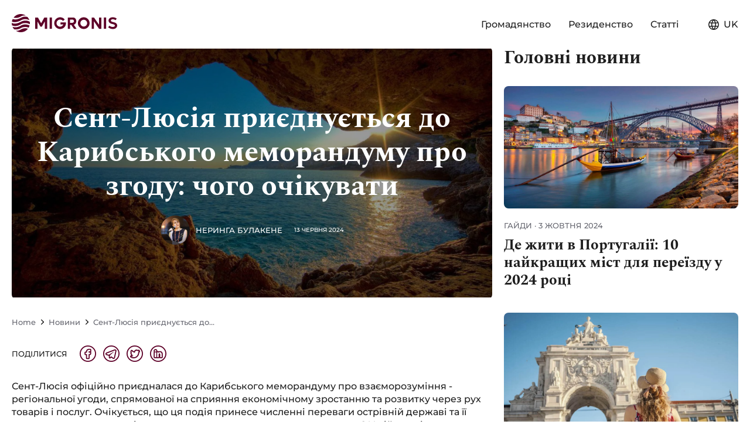

--- FILE ---
content_type: text/html; charset=utf-8
request_url: https://migronis.com/uk/news/saint-lucia-joins-the-caribbean-memorandum-of-agreement-what-to-expect
body_size: 16506
content:
<!DOCTYPE html><html lang="uk"><head><script>
                        (function(w,d,s,l,i){w[l]=w[l]||[];w[l].push({'gtm.start':
                        new Date().getTime(),event:'gtm.js'});var f=d.getElementsByTagName(s)[0],
                        j=d.createElement(s),dl=l!='dataLayer'?'&l='+l:'';j.async=true;j.src=
                        'https://www.googletagmanager.com/gtm.js?id='+i+dl;f.parentNode.insertBefore(j,f);
                        })(window,document,'script','dataLayer','GTM-N28XTX7Q');
                    </script><meta charSet="utf-8"><meta name="viewport" content="width=device-width, initial-scale=1.0, maximum-scale=1"><link rel="manifest" href="/manifest.json"><meta name="theme-color" content="#161A26"><link rel="dns-prefetch" href="//securepubads.g.doubleclick.net"><link rel="preconnect" href="//securepubads.g.doubleclick.net"><link rel="dns-prefetch" href="//cm.g.doubleclick.net"><link rel="preconnect" href="//cm.g.doubleclick.net"><link rel="preload" href="https://fonts.gstatic.com/s/spectral/v13/rnCs-xNNww_2s0amA9uCt23FafadWQ.woff2" as="font" type="font/woff2" crossOrigin="anonymous"><link rel="preload" href="https://fonts.gstatic.com/s/spectral/v13/rnCs-xNNww_2s0amA9uCt23BafY.woff2" as="font" type="font/woff2" crossOrigin="anonymous"><link rel="preload" href="https://fonts.gstatic.com/s/montserrat/v25/JTUSjIg1_i6t8kCHKm459W1hyzbi.woff2" as="font" type="font/woff2" crossOrigin="anonymous"><link rel="preload" href="https://fonts.gstatic.com/s/montserrat/v25/JTUSjIg1_i6t8kCHKm459Wlhyw.woff2" as="font" type="font/woff2" crossOrigin="anonymous"><link rel="preload" href="https://securepubads.g.doubleclick.net/tag/js/gpt.js" as="script"><link rel="preload" href="https://cdn.migronis.com/commons/index.min.css?v=1762475065564" as="style"><link rel="preload" href="https://cdn.migronis.com/commons/index.min.js?v=1762475065564" as="script"><link rel="stylesheet" href="https://cdn.migronis.com/commons/index.min.css?v=1762475065564"><link rel="shortcut icon" href="https://cdn.migronis.com/img/favicons/favicon.ico" type="image/x-icon"><link rel="apple-touch-icon" href="https://cdn.migronis.com/img/favicons/favicon-72x72.png"><link rel="apple-touch-icon" sizes="96x96" href="https://cdn.migronis.com/img/favicons/favicon-96x96.png"><link rel="apple-touch-icon" sizes="128x128" href="https://cdn.migronis.com/img/favicons/favicon-128x128.png"><link rel="apple-touch-icon" sizes="144x144" href="https://cdn.migronis.com/img/favicons/favicon-144x144.png"><link rel="apple-touch-icon-precomposed" href="https://cdn.migronis.com/img/favicons/favicon-72x72.png"><link rel="apple-touch-icon-precomposed" sizes="96x96" href="https://cdn.migronis.com/img/favicons/favicon-96x96.png"><link rel="apple-touch-icon-precomposed" sizes="128x128" href="https://cdn.migronis.com/img/favicons/favicon-128x128.png"><link rel="apple-touch-icon-precomposed" sizes="144x144" href="https://cdn.migronis.com/img/favicons/favicon-144x144.png"><title>Сент-Люсія приєднується до Карибського меморандуму про угоду: що це означає для інвесторів</title><meta name="description" content="Як членство Сент-Люсії у Меморандумі про взаєморозуміння вплине на інвесторів та острівну державу. Дізнайтеся про переваги Меморандуму про взаєморозуміння та про те, як отримати паспорт однієї з країн Кариб за допомогою інвестиційної програми."><meta name="article:published_time" content="2024-06-12T21:46:44Z"><meta name="article:modified_time" content="2024-06-12T21:46:44Z"><meta name="article:section" content="Новини"><meta name="article:opinion" content="false"><meta name="article:author" content="Неринга Булакене"><meta property="og:type" content="website"><meta property="og:title" content="Сент-Люсія приєднується до Карибського меморандуму про угоду: що це означає для інвесторів"><meta property="og:description" content="Як членство Сент-Люсії у Меморандумі про взаєморозуміння вплине на інвесторів та острівну державу. Дізнайтеся про переваги Меморандуму про взаєморозуміння та про те, як отримати паспорт однієї з країн Кариб за допомогою інвестиційної програми."><meta property="og:site_name" content="Migronis"><meta property="og:image" content="https://i.migronis.com/news/2024/6/12/photo2024-06-1221-51-452.jpg?size=2010x1050"><meta property="og:image:type" content="image/jpg"><meta property="og:image:width" content="2010px"><meta property="og:image:height" content="1050px"><meta property="og:url" content="https://migronis.com/uk/news/saint-lucia-joins-the-caribbean-memorandum-of-agreement-what-to-expect"><meta name="twitter:card" content="summary_large_image"><meta name="twitter:title" content="Сент-Люсія приєднується до Карибського меморандуму про угоду: що це означає для інвесторів"><meta name="twitter:description" content="Як членство Сент-Люсії у Меморандумі про взаєморозуміння вплине на інвесторів та острівну державу. Дізнайтеся про переваги Меморандуму про взаєморозуміння та про те, як отримати паспорт однієї з країн Кариб за допомогою інвестиційної програми."><meta name="twitter:image" content="https://i.migronis.com/news/2024/6/12/photo2024-06-1221-51-452.jpg?size=2010x1050"><meta name="twitter:dnt" content="on"><link rel="canonical" href="https://migronis.com/uk/news/saint-lucia-joins-the-caribbean-memorandum-of-agreement-what-to-expect"><link rel="alternate" hrefLang="en" href="https://migronis.com/news/saint-lucia-joins-the-caribbean-memorandum-of-agreement-what-to-expect"><link rel="alternate" hrefLang="uk" href="https://migronis.com/uk/news/saint-lucia-joins-the-caribbean-memorandum-of-agreement-what-to-expect"><link rel="alternate" hrefLang="ru" href="https://migronis.com/ru/news/saint-lucia-joins-the-caribbean-memorandum-of-agreement-what-to-expect"><script type="application/ld+json">{"@context":"https://schema.org","@type":"BreadcrumbList","itemListElement":[{"@type":"ListItem","position":1,"item":{"@id":"https://www.migronis.com","name":"Migronis"}},{"@type":"ListItem","position":2,"item":{"@id":"https://migronis.com/uk/news","name":"Новини"}},{"@type":"ListItem","position":3,"item":{"@id":"https://migronis.com/uk/news/saint-lucia-joins-the-caribbean-memorandum-of-agreement-what-to-expect","name":"Сент-Люсія приєднується до Карибського меморандуму про згоду: чого очікувати"}}]}</script><link rel="preload" as="image" imageSrcset="https://i.migronis.com/news/2024/6/12/photo2024-06-1221-51-45.jpg?size=300x400 1x, https://i.migronis.com/news/2024/6/12/photo2024-06-1221-51-45.jpg?size=600x800 2x, https://i.migronis.com/news/2024/6/12/photo2024-06-1221-51-45.jpg?size=900x1200 3x" media="(max-width:728px)"><link rel="preload" as="image" imageSrcset="https://i.migronis.com/news/2024/6/12/photo2024-06-1221-51-451.jpg?size=400x250 1x, https://i.migronis.com/news/2024/6/12/photo2024-06-1221-51-451.jpg?size=820x512 2x" media="(min-width:729px) and (max-width: 1240px)"><link rel="preload" as="image" imageSrcset="https://i.migronis.com/news/2024/6/12/photo2024-06-1221-51-452.jpg?size=270x135 728w, https://i.migronis.com/news/2024/6/12/photo2024-06-1221-51-452.jpg?size=688x344 1240w, https://i.migronis.com/news/2024/6/12/photo2024-06-1221-51-452.jpg?size=1200x630 1900w" imageSizes="(max-width: 728px) 300px, (max-width: 1240px) 728px, (max-width: 1900px) 1240px, 1900px" media="(max-width: 1900px)"><script>var _News_pageType = "News";</script></head><body><noscript><iframe src="https://www.googletagmanager.com/ns.html?id=GTM-N28XTX7Q" height="0" width="0" style="display:none;visibility:hidden"></iframe></noscript><header class="header "><div class="header_wrapp"><div class="header_btn"><div class="header_btnIcon"></div></div><div class="headerLogo"><a class="headerLogo_link" href="https://migronis.com/uk"><img src="https://cdn.migronis.com/img/headerLogo.svg" alt="logo"></a></div><nav class="headerNav"><div class="headerNav_wrapper"><div class="headerNav_item"><div class="headerMenu"><div class="headerMenu_item"><a class="headerMenu_title" href="https://migronis.com/uk/citizenship">Громадянство</a><div class="headerMenu_wrapp"><div class="headerMenu_sub"><a class="headerMenu_subTitle" href="https://migronis.com/uk/citizenship/dominica">Домініка</a><a class="headerMenu_subTitle" href="https://migronis.com/uk/citizenship/grenada">Гренада</a><a class="headerMenu_subTitle" href="https://migronis.com/uk/citizenship/antigua-and-barbuda">Антигуа і Барбуда</a><a class="headerMenu_subTitle" href="https://migronis.com/uk/citizenship/st-kitts-and-nevis">Сент-Кітс і Невіс</a><a class="headerMenu_subTitle" href="https://migronis.com/uk/citizenship/st-lucia">Сент-Люсія</a><a class="headerMenu_subTitle" href="https://migronis.com/uk/citizenship/vanuatu">Вануату</a><a class="headerMenu_subTitle" href="https://migronis.com/uk/citizenship/turkey">Туреччина</a></div></div></div><div class="headerMenu_item"><a class="headerMenu_title" href="https://migronis.com/uk/residency">Резиденство</a><div class="headerMenu_wrapp"><div class="headerMenu_sub"><a class="headerMenu_subTitle" href="https://migronis.com/uk/residency/portugal-golden-visa">Португалія - Золота віза</a><a class="headerMenu_subTitle" href="https://migronis.com/uk/residency/portugal-hqa-visa">Португальська віза HQA</a><a class="headerMenu_subTitle" href="https://migronis.com/uk/residency/spain-golden-visa">Іспанія</a><a class="headerMenu_subTitle" href="https://migronis.com/uk/residency/cyprus-golden-visa">Кіпр</a><a class="headerMenu_subTitle" href="https://migronis.com/uk/residency/greece-golden-visa">Греція</a><a class="headerMenu_subTitle" href="https://migronis.com/uk/residency/usa-eb-5-visa">США - EB-5 </a><a class="headerMenu_subTitle" href="https://migronis.com/uk/residency/usa-e-2-visa">США - E-2 </a></div></div></div><div class="headerMenu_item"><a class="headerMenu_title" href="https://migronis.com/uk/blog">Статті</a><div class="headerMenu_wrapp"><div class="headerMenu_sub"><a class="headerMenu_subTitle" href="https://migronis.com/uk/blog/section-guides">Гайди</a><a class="headerMenu_subTitle" href="https://migronis.com/uk/blog/section-interviews">Інтервʼю</a><a class="headerMenu_subTitle" href="https://migronis.com/uk/blog/section-investment">Інвестиції</a><a class="headerMenu_subTitle" href="https://migronis.com/uk/blog/section-immigration-programs">Імміграційні програми</a><a class="headerMenu_subTitle" href="https://migronis.com/uk/blog/section-europe">Європа</a><a class="headerMenu_subTitle" href="https://migronis.com/uk/blog/section-our-top-5s">Рейтинги "Топ-5"</a><a class="headerMenu_subTitle" href="https://migronis.com/uk/blog/section-real-estate">Нерухомість</a><a class="headerMenu_subTitle" href="https://migronis.com/uk/blog/section-taxes">Податки</a><a class="headerMenu_subTitle" href="https://migronis.com/uk/blog/section-visas">Візи</a></div></div></div></div></div><div class="headerNav_item"></div></div></nav><div class="headerLangs "><div class="headerLangs_main"><img class="headerLangs_img" src="https://cdn.migronis.com/img/planet.svg" alt="planet"><span class="headerLangs_title">uk</span></div><div class="headerLangs_list"><div class="headerLangs_item"><a href="https://migronis.com/news/saint-lucia-joins-the-caribbean-memorandum-of-agreement-what-to-expect"></a><span class="headerLangs_itemTitle">English</span></div><div class="headerLangs_item"><a href="https://migronis.com/ru/news/saint-lucia-joins-the-caribbean-memorandum-of-agreement-what-to-expect"></a><span class="headerLangs_itemTitle">Русский</span></div></div></div></div></header><main class="page"><div class="newsFull"><div class="newsFull_wrapp"><div class="newsFull_left"><div class="newsFull_header"><div class="newsFull_mainWrapp"><picture class="newsFull_mainImg"><source media="(max-width:1240px)" srcSet="https://i.migronis.com/news/2024/6/12/photo2024-06-1221-51-451.jpg?size=400x250 1x, https://i.migronis.com/news/2024/6/12/photo2024-06-1221-51-451.jpg?size=820x512 2x"><img src="https://i.migronis.com/news/2024/6/12/photo2024-06-1221-51-451.jpg?size=400x250" srcSet="https://i.migronis.com/news/2024/6/12/photo2024-06-1221-51-452.jpg?size=270x135 728w, https://i.migronis.com/news/2024/6/12/photo2024-06-1221-51-452.jpg?size=688x344 1240w, https://i.migronis.com/news/2024/6/12/photo2024-06-1221-51-452.jpg?size=1200x630 1900w" sizes="(max-width: 728px) 300px, (max-width: 1240px) 728px, (max-width: 1900px) 1240px, 1900px" alt="Краса карибських краєвидів"></picture><div class="newsFull_mainContent"><h1 class="newsFull_mainTitle"> Сент-Люсія приєднується до Карибського меморандуму про згоду: чого очікувати </h1><div class="newsFull_mainInfo"><div class="newsFull_mainAuthorWwrapp"><img class="newsFull_mainAuthor" src="https://i.migronis.com/person/2023/9/27/neringa-bulakiene.jpg" alt="img"><div class="newsFull_mainAuthorName">Неринга Булакене</div><a class="newsFull_mainAuthorLink" href="https://migronis.com/uk/experts/neringa-bulakiene"></a></div><div class="newsFull_mainDate"> 13 червня 2024</div></div></div></div></div><div class="breadcrumbs"><div class="breadcrumbs_items"><div class="breadcrumbs_item"><a class="breadcrumbs_link" href="https://news.migronis.com">Home</a><img class="breadcrumbs_icon" src="https://cdn.migronis.com/img/arrowRight.svg" alt="arrow"></div><div class="breadcrumbs_item"><a class="breadcrumbs_link" href="https://migronis.com/uk/news">Новини</a><img class="breadcrumbs_icon" src="https://cdn.migronis.com/img/arrowRight.svg" alt="arrow"></div><div class="breadcrumbs_item"><a class="breadcrumbs_link" href="https://migronis.com/uk/news/saint-lucia-joins-the-caribbean-memorandum-of-agreement-what-to-expect">Сент-Люсія приєднується до...</a><img class="breadcrumbs_icon" src="https://cdn.migronis.com/img/arrowRight.svg" alt="arrow"></div></div></div><div class="newsFull_text"><div class="newsFull_social"><div class="newsFull_socialTitle">Поділитися</div><div class="socialIcon --facebook"><svg class="socialIcon_svg --facebook" width="30" height="30" viewBox="0 0 30 30" fill="none" xmlns="http://www.w3.org/2000/svg"><path fill-rule="evenodd" clip-rule="evenodd" d="M16.1422 13.3447V11.7405C16.1422 11.6725 16.1488 11.607 16.1609 11.5447C16.2305 11.1854 16.4831 10.9339 16.7138 10.9339H18.9984V8.49995H16.7138C14.8234 8.49995 13.446 10.0687 13.446 11.9992V13.3447H11V15.6323H13.446V22.5H16.1422V15.6323H18.5677L19 13.3447H16.1422ZM17.9422 17.4323V22.5C17.9422 23.4941 17.1364 24.2999 16.1422 24.2999H13.446C12.4519 24.2999 11.646 23.4941 11.646 22.5V17.4323H11C10.0058 17.4323 9.19995 16.6265 9.19995 15.6323V13.3447C9.19995 12.3506 10.0058 11.5447 11 11.5447H11.6643C11.873 8.95554 13.8513 6.69995 16.7138 6.69995H18.9984C19.9925 6.69995 20.7984 7.50584 20.7984 8.49995V10.9339C20.7984 11.3971 20.6234 11.8194 20.336 12.1384C20.353 12.1572 20.3696 12.1765 20.3859 12.1961C20.7278 12.6087 20.8682 13.1523 20.7687 13.6789L20.3364 15.9665C20.1758 16.8167 19.433 17.4323 18.5677 17.4323H17.9422Z" fill="#969393"></path><path fill-rule="evenodd" clip-rule="evenodd" d="M15 27.2C21.7379 27.2 27.2 21.7379 27.2 15C27.2 8.26213 21.7379 2.8 15 2.8C8.26213 2.8 2.8 8.26213 2.8 15C2.8 21.7379 8.26213 27.2 15 27.2ZM15 29C22.732 29 29 22.732 29 15C29 7.26801 22.732 1 15 1C7.26801 1 1 7.26801 1 15C1 22.732 7.26801 29 15 29Z" fill="#969393"></path></svg><a class="socialIcon_link" href="https://www.facebook.com/sharer.php?u=https://migronis.com/uk/news/saint-lucia-joins-the-caribbean-memorandum-of-agreement-what-to-expect" target="_blank"></a></div><div class="socialIcon --telegram"><svg class="socialIcon_svg --telegram" width="30" height="30" viewBox="0 0 30 30" fill="none" xmlns="http://www.w3.org/2000/svg"><path fill-rule="evenodd" clip-rule="evenodd" d="M23.6523 10.8841C23.6479 10.9111 23.6428 10.9381 23.637 10.965L21.3392 21.7929L21.336 21.808C21.2008 22.419 20.8387 23.3378 19.8634 23.7789C18.8817 24.2229 17.9566 23.8781 17.4266 23.5778C17.3641 23.5424 17.3038 23.5033 17.246 23.4607L14.9686 21.7822L14.3886 22.3408C14.3867 22.3427 14.3848 22.3447 14.3827 22.3467C14.3 22.4305 14.0641 22.6694 13.7437 22.8558C13.3393 23.091 12.8929 23.2021 12.4204 23.2021C11.9212 23.2021 11.4445 22.9948 11.1041 22.6298C10.7636 22.2648 10.59 21.7748 10.6247 21.2769L10.8057 18.6821C10.5922 18.6943 10.3758 18.6684 10.167 18.6033L6.70727 17.5233C6.36937 17.4167 5.95196 17.2322 5.59374 16.8955C5.20993 16.5349 4.83752 15.9279 4.90563 15.142C4.96877 14.4134 5.38071 13.9139 5.69758 13.6355C6.02403 13.3486 6.40216 13.1545 6.7522 13.0179L6.75891 13.0153L20.2567 7.80997C20.2692 7.80516 20.2818 7.80048 20.2943 7.79595C21.0352 7.52909 22.1258 7.50015 22.9573 8.31044C23.7394 9.07246 23.8011 10.1033 23.6523 10.8841ZM21.8754 10.5905C22.0786 9.64207 21.5312 9.26361 20.9044 9.48942L7.40658 14.6947C6.48077 15.056 6.49794 15.5699 7.24852 15.8066L10.7034 16.885L18.7195 11.8387C18.7935 11.7894 18.8664 11.7555 18.9335 11.7346L18.9383 11.7332C19.2068 11.652 19.3801 11.7817 19.1548 11.9796L12.6688 17.8397L12.4204 21.4021C12.7817 21.4021 12.9397 21.244 13.1258 21.0579L14.8139 19.4321L18.3139 22.0117C18.9516 22.373 19.4086 22.187 19.5785 21.4192L21.8763 10.5914L21.8754 10.5905ZM15 2.8C8.25987 2.8 2.8 8.26062 2.8 15C2.8 21.7393 8.26069 27.2 15 27.2C21.7401 27.2 27.2 21.7394 27.2 15C27.2 8.26069 21.7393 2.8 15 2.8ZM1 15C1 7.26658 7.26568 1 15 1C22.7334 1 29 7.26658 29 15C29 22.7334 22.7343 29 15 29C7.26658 29 1 22.7334 1 15Z" fill="#969393"></path></svg><a class="socialIcon_link" href="https://t.me/share?url=https://migronis.com/uk/news/saint-lucia-joins-the-caribbean-memorandum-of-agreement-what-to-expect" target="_blank"></a></div><div class="socialIcon --twitter"><svg class="socialIcon_svg --twitter" width="30" height="30" viewBox="0 0 30 30" fill="none" xmlns="http://www.w3.org/2000/svg"><path fill-rule="evenodd" clip-rule="evenodd" d="M15 27.2C21.7379 27.2 27.2 21.7379 27.2 15C27.2 8.26213 21.7379 2.8 15 2.8C8.26213 2.8 2.8 8.26213 2.8 15C2.8 21.7379 8.26213 27.2 15 27.2ZM15 29C22.732 29 29 22.732 29 15C29 7.26801 22.732 1 15 1C7.26801 1 1 7.26801 1 15C1 22.732 7.26801 29 15 29Z" fill="#969393"></path><path fill-rule="evenodd" clip-rule="evenodd" d="M23.6323 10.0759C24.0901 10.689 24.1258 11.5288 23.7092 12.1821L23.7064 12.1864C23.3981 12.6681 23.0379 13.1123 22.6327 13.5104C22.4085 17.9032 19.1255 22.9994 13.0309 23C11.1765 23.0019 9.36661 22.4454 7.8183 21.4054C7.10906 20.929 6.81835 20.0263 7.11561 19.2234C7.39186 18.4773 8.10874 17.9986 8.88855 18.0182C8.76195 17.7729 8.65666 17.516 8.57502 17.2506C8.52199 17.0782 8.49505 16.9016 8.49305 16.7261C7.88009 15.9041 7.53545 14.8892 7.53549 13.8577V13.821C7.53549 13.5359 7.60082 13.2602 7.72088 13.0123C7.41992 11.8359 7.55783 10.5532 8.16008 9.46792C8.46074 8.92611 9.01187 8.57153 9.62793 8.52356C10.244 8.47559 10.843 8.74061 11.2233 9.2294C11.892 10.0887 12.7802 10.7391 13.7555 11.1211C14.1184 10.0716 14.8411 9.14277 15.8735 8.56536C17.3399 7.74514 19.0886 7.84537 20.4414 8.68489C20.5707 8.62504 20.697 8.55697 20.8197 8.48087C21.4732 8.0753 22.3089 8.11921 22.9168 8.59105C23.3818 8.95207 23.6389 9.50567 23.6323 10.0759ZM19.4028 10.2166C18.6076 9.75507 17.6039 9.71549 16.7708 10.1815C16.1464 10.5307 15.7011 11.1097 15.4827 11.7685C15.3161 12.2714 15.2815 12.8207 15.4004 13.3499C14.7521 13.3159 14.1115 13.1937 13.4953 12.992C12.6942 12.7298 11.9342 12.3334 11.2522 11.8222C10.701 11.409 10.2006 10.921 9.77051 10.3681C9.49655 10.8618 9.3818 11.4218 9.41497 11.9712C9.43345 12.2772 9.49784 12.58 9.60619 12.8661C9.64702 12.9739 9.6941 13.0794 9.74731 13.1818C9.86764 13.4133 10.0194 13.6291 10.2012 13.821C10.213 13.8333 10.2248 13.8456 10.2368 13.8577C10.3517 13.9745 10.4783 14.082 10.616 14.1781C10.207 14.1645 9.80657 14.0548 9.44422 13.8577C9.42229 13.8458 9.40049 13.8335 9.37884 13.821V13.8577C9.37882 14.2557 9.46197 14.6453 9.61414 15.0025C9.66688 15.1263 9.7279 15.2462 9.79662 15.3612C9.94153 15.6036 10.1207 15.8243 10.3285 16.0139C10.3686 16.0504 10.4097 16.0858 10.4519 16.1199C10.6319 16.2657 10.8307 16.3892 11.0451 16.4851C11.2111 16.5593 11.3866 16.617 11.5699 16.6557C11.1676 16.7695 10.7458 16.7863 10.3363 16.7048C10.4561 17.094 10.6577 17.4489 10.9194 17.7475C11.0268 17.87 11.1443 17.983 11.2704 18.085C11.4675 18.2444 11.6856 18.3768 11.9189 18.4764C12.2206 18.6052 12.5478 18.6791 12.888 18.6857C12.6405 18.8887 12.376 19.0681 12.0987 19.2227C11.5996 19.5008 11.0589 19.6983 10.5005 19.8074C9.9577 19.9134 9.3981 19.936 8.84353 19.8678C9.92149 20.5919 11.1522 21.0226 12.4236 21.1257C12.6248 21.142 12.8271 21.1501 13.0299 21.1499C17.8597 21.1499 20.585 17.133 20.7893 13.4727C20.7923 13.4187 20.7947 13.3648 20.7966 13.3109C20.8 13.2174 20.8016 13.1243 20.8016 13.0314C20.8016 12.9089 20.7987 12.7852 20.7934 12.6627C20.8921 12.5881 20.9883 12.5103 21.0819 12.4293C21.1045 12.4097 21.1269 12.39 21.1491 12.3702C21.5342 12.026 21.873 11.6279 22.1555 11.1865L22.1566 11.1846C22.1559 11.185 22.1551 11.1854 22.1543 11.1857C21.6654 11.4118 21.1402 11.5645 20.5882 11.6336C20.9458 11.4101 21.247 11.1061 21.4721 10.7475C21.4723 10.7471 21.4726 10.7467 21.4728 10.7464L21.4733 10.7456C21.5721 10.5879 21.6562 10.4197 21.7239 10.243C21.7477 10.1812 21.7694 10.1183 21.789 10.0545C21.7497 10.0789 21.7101 10.1028 21.6702 10.1261C21.4589 10.2499 21.2403 10.3586 21.0157 10.4517C21.0149 10.452 21.0141 10.4523 21.0132 10.4527C20.8341 10.5268 20.6512 10.5911 20.4654 10.6451C20.3774 10.6706 20.2888 10.6939 20.1996 10.7148C20.1514 10.7261 20.1031 10.7368 20.0547 10.7467C20.0378 10.7278 20.0206 10.7093 20.0033 10.691C19.8241 10.5021 19.6213 10.3434 19.4028 10.2166Z" fill="#969393"></path></svg><a class="socialIcon_link" href="https://twitter.com/intent/tweet?url=https://migronis.com/uk/news/saint-lucia-joins-the-caribbean-memorandum-of-agreement-what-to-expect" target="_blank"></a></div><div class="socialIcon --linkedIn"><svg class="socialIcon_svg --linkedIn" width="30" height="30" viewBox="0 0 30 30" fill="none" xmlns="http://www.w3.org/2000/svg"><path fill-rule="evenodd" clip-rule="evenodd" d="M12.3936 22.6306C12.1618 22.7392 11.9031 22.8 11.6303 22.8H9.10431C8.1102 22.8 7.30431 21.9941 7.30431 21V12.644C7.30431 12.3295 7.38497 12.0339 7.52672 11.7766C7.28478 11.2885 7.20172 10.7669 7.20014 10.2999C7.19544 9.87809 7.27943 9.45924 7.44751 9.07116C7.61443 8.68573 7.86098 8.33843 8.17262 8.0534C8.77121 7.49337 9.56515 7.18458 10.3904 7.20054C11.0947 7.20412 11.948 7.37317 12.6269 8.01287C13.3332 8.6784 13.5345 9.55206 13.5345 10.2879C13.5345 10.4666 13.5226 10.6537 13.4944 10.844H15.315C15.5793 10.844 15.8317 10.9014 16.0595 11.005C16.6628 10.7538 17.3317 10.6287 18.0509 10.6287C19.4145 10.6287 20.6316 11.1393 21.5394 12.1833C22.4721 13.2521 22.8 14.6413 22.8 16.0722V21C22.8 21.9941 21.9941 22.8 21 22.8H18.4203C17.8867 22.8 17.4073 22.5677 17.0776 22.1988C16.748 22.5677 16.2686 22.8 15.7349 22.8H13.1569C12.884 22.8 12.6253 22.7392 12.3936 22.6306ZM20.1822 13.3657C19.6391 12.7405 18.9303 12.4287 18.0509 12.4287C17.7137 12.4287 17.4033 12.4665 17.1184 12.5422C16.9057 12.5987 16.7073 12.6763 16.5225 12.775C16.1051 12.9979 15.7574 13.3286 15.4729 13.7675L15.315 12.644H13.1048C13.1298 13.0209 13.1467 13.6207 13.1535 14.444C13.1557 14.7128 13.1569 15.0053 13.1569 15.3217V21H15.7349V16.1783C15.7349 15.8585 15.7712 15.6431 15.8391 15.5354C15.8397 15.5334 15.8404 15.5315 15.841 15.5295C16.0038 15.016 16.2959 14.6981 16.7192 14.5756C16.8518 14.5372 16.9973 14.5181 17.1558 14.5181C17.1582 14.5181 17.1607 14.5181 17.1632 14.5181C17.9997 14.5216 18.4203 15.1292 18.4203 16.339V21H21V16.0722C21 14.8925 20.7284 13.9909 20.1822 13.3657ZM11.6303 12.644H9.10431V21H11.6303V12.644ZM11.6512 10.8442C11.7067 10.6849 11.7345 10.4995 11.7345 10.2879C11.7345 9.43122 11.2782 9.00048 10.3673 9.00048C10.0074 8.9904 9.65805 9.12492 9.39479 9.37496C9.26822 9.48879 9.16738 9.6292 9.09925 9.78652C9.03111 9.94385 8.99729 10.1143 9.00011 10.2863C9.00011 10.4985 9.02811 10.6844 9.08408 10.8442C9.09046 10.8624 9.09721 10.8802 9.10431 10.8977C9.28654 11.3471 9.70774 11.572 10.3673 11.572C11.0277 11.572 11.4483 11.3481 11.6303 10.8997C11.6376 10.8815 11.6446 10.863 11.6512 10.8442Z" fill="#969393"></path><path fill-rule="evenodd" clip-rule="evenodd" d="M15 27.2C21.7379 27.2 27.2 21.7379 27.2 15C27.2 8.26213 21.7379 2.8 15 2.8C8.26213 2.8 2.8 8.26213 2.8 15C2.8 21.7379 8.26213 27.2 15 27.2ZM15 29C22.732 29 29 22.732 29 15C29 7.26801 22.732 1 15 1C7.26801 1 1 7.26801 1 15C1 22.732 7.26801 29 15 29Z" fill="#969393"></path></svg><a class="socialIcon_link" href="http://www.linkedin.com/shareArticle?mini=true&url=https://migronis.com/uk/news/saint-lucia-joins-the-caribbean-memorandum-of-agreement-what-to-expect" target="_blank"></a></div></div><p>Сент-Люсія офіційно приєдналася до Карибського меморандуму про взаєморозуміння - регіональної угоди, спрямованої на сприяння економічному зростанню та розвитку через рух товарів і послуг. Очікується, що ця подія принесе численні переваги острівній державі та її громадянам, але чого очікувати тим, хто планує отримати там паспорт? У цій статті ми розглянемо деталі Меморандуму про взаєморозуміння, його переваги, а також те, чого потенційні резиденти можуть очікувати від цієї нової події.</p><div class="BANNER"></div><p><strong class="fullText_header">Що таке Карибський меморандум про взаєморозуміння</strong></p><p>Карибський меморандум про взаєморозуміння — це регіональна угода, підписана кількома країнами Карибського басейну, включаючи Антигуа і Барбуду, Домініку, Гренаду, Сент-Кітс і Невіс, а тепер і Сент-Люсію. Угода має на меті сприяти економічній інтеграції, співпраці та взаєморозумінню між країнами-учасницями. Сприяючи руху товарів і послуг, Меморандум про взаєморозуміння має на меті збільшити обсяги торгівлі, стимулювати економічне зростання та створити нові робочі місця.</p><div class="BANNER"></div><p><strong class="fullText_header">Що дасть Меморандум про взаєморозуміння</strong></p><p>Очікується, що підписання Меморандуму про взаєморозуміння принесе численні переваги Сент-Люсії та її громадянам. Деякі з ключових переваг включають</p><ul>
<li>Спрощена торгівля: Меморандум про взаєморозуміння спростить торговельні процедури, скоротивши час і витрати, пов'язані з імпортом та експортом товарів. Це полегшить ведення бізнесу через кордони та збільшить обсяги торгівлі.</li>



</ul><div class="BANNER"></div><ul><li>Створення робочих місць: Підвищення економічної активності, спричинене підписанням Меморандуму про взаєморозуміння, призведе до створення нових робочих місць як у формальному, так і в неформальному секторах.</li><li>Покращення економічної конкурентоспроможності: Меморандум про взаєморозуміння дозволить Сент-Люсії більш ефективно конкурувати у світовій економіці, оскільки підприємства зможуть отримати доступ до ширшого кола ринків та клієнтів.</li><li>Посилення регіонального співробітництва: Меморандум про взаєморозуміння посилить регіональне співробітництво та інтеграцію, сприятиме зміцненню почуття спільності та спільної мети між країнами Карибського басейну.</li></ul><div class="BANNER"></div><p>Серед іншого, слід зазначити, що відтепер 5 країн Карибського басейну мають підвищити мінімальний поріг для програм надання громадянства до 200 000 доларів США.Рішення набудуть чинності 30 червня 2024 року.</p><div class="BANNER"></div><p>Крім того, країни Карибського басейну прийняли рішення про наступне:</p><ol>
<li>Підвищити стандарти обміну інформацією про заявників та створити єдиний цифровий портал зі Спільним регіональним центром зв'язку (JRCC) на Барбадосі.</li>
<li>Встановити єдині стандарти відповідно до міжнародних вимог та найкращих практик для регулювання програм громадянства.</li>
<li>Посилити верифікацію заявників та регулювання маркетингу і місцевих агентів програм.</li>
</ol><p><strong class="fullText_header">Почніть своє життя на Карибах з програмою "Громадянство за Інвестиції"</strong></p><p>Інвестори матимуть час подати заявки за старими правилами, згідно з якими мінімальний поріг становить лише 100 000 доларів США, до того, як зміни набудуть чинності 30 червня. З прийняттям нової угоди інвестори повинні розглядати цю подію як заклик до дії. Ринок стає більш регульованим, і ті, хто діють оперативно, все ще можуть скористатися більш доступними інвестиційними порогами в 100 000 доларів США. Отримавши громадянство, інвестори можуть насолоджуватися підвищеною глобальною мобільністю, фінансовою конфіденційністю та особистою безпекою, що робить це привабливою можливістю для тих, хто прагне розширити свою глобальну присутність.</p><div class="BANNER"></div><div class="newsFull_social"><div class="newsFull_socialTitle">Поділитися</div><div class="socialIcon --facebook"><svg class="socialIcon_svg --facebook" width="30" height="30" viewBox="0 0 30 30" fill="none" xmlns="http://www.w3.org/2000/svg"><path fill-rule="evenodd" clip-rule="evenodd" d="M16.1422 13.3447V11.7405C16.1422 11.6725 16.1488 11.607 16.1609 11.5447C16.2305 11.1854 16.4831 10.9339 16.7138 10.9339H18.9984V8.49995H16.7138C14.8234 8.49995 13.446 10.0687 13.446 11.9992V13.3447H11V15.6323H13.446V22.5H16.1422V15.6323H18.5677L19 13.3447H16.1422ZM17.9422 17.4323V22.5C17.9422 23.4941 17.1364 24.2999 16.1422 24.2999H13.446C12.4519 24.2999 11.646 23.4941 11.646 22.5V17.4323H11C10.0058 17.4323 9.19995 16.6265 9.19995 15.6323V13.3447C9.19995 12.3506 10.0058 11.5447 11 11.5447H11.6643C11.873 8.95554 13.8513 6.69995 16.7138 6.69995H18.9984C19.9925 6.69995 20.7984 7.50584 20.7984 8.49995V10.9339C20.7984 11.3971 20.6234 11.8194 20.336 12.1384C20.353 12.1572 20.3696 12.1765 20.3859 12.1961C20.7278 12.6087 20.8682 13.1523 20.7687 13.6789L20.3364 15.9665C20.1758 16.8167 19.433 17.4323 18.5677 17.4323H17.9422Z" fill="#969393"></path><path fill-rule="evenodd" clip-rule="evenodd" d="M15 27.2C21.7379 27.2 27.2 21.7379 27.2 15C27.2 8.26213 21.7379 2.8 15 2.8C8.26213 2.8 2.8 8.26213 2.8 15C2.8 21.7379 8.26213 27.2 15 27.2ZM15 29C22.732 29 29 22.732 29 15C29 7.26801 22.732 1 15 1C7.26801 1 1 7.26801 1 15C1 22.732 7.26801 29 15 29Z" fill="#969393"></path></svg><a class="socialIcon_link" href="https://www.facebook.com/sharer.php?u=https://migronis.com/uk/news/saint-lucia-joins-the-caribbean-memorandum-of-agreement-what-to-expect" target="_blank"></a></div><div class="socialIcon --telegram"><svg class="socialIcon_svg --telegram" width="30" height="30" viewBox="0 0 30 30" fill="none" xmlns="http://www.w3.org/2000/svg"><path fill-rule="evenodd" clip-rule="evenodd" d="M23.6523 10.8841C23.6479 10.9111 23.6428 10.9381 23.637 10.965L21.3392 21.7929L21.336 21.808C21.2008 22.419 20.8387 23.3378 19.8634 23.7789C18.8817 24.2229 17.9566 23.8781 17.4266 23.5778C17.3641 23.5424 17.3038 23.5033 17.246 23.4607L14.9686 21.7822L14.3886 22.3408C14.3867 22.3427 14.3848 22.3447 14.3827 22.3467C14.3 22.4305 14.0641 22.6694 13.7437 22.8558C13.3393 23.091 12.8929 23.2021 12.4204 23.2021C11.9212 23.2021 11.4445 22.9948 11.1041 22.6298C10.7636 22.2648 10.59 21.7748 10.6247 21.2769L10.8057 18.6821C10.5922 18.6943 10.3758 18.6684 10.167 18.6033L6.70727 17.5233C6.36937 17.4167 5.95196 17.2322 5.59374 16.8955C5.20993 16.5349 4.83752 15.9279 4.90563 15.142C4.96877 14.4134 5.38071 13.9139 5.69758 13.6355C6.02403 13.3486 6.40216 13.1545 6.7522 13.0179L6.75891 13.0153L20.2567 7.80997C20.2692 7.80516 20.2818 7.80048 20.2943 7.79595C21.0352 7.52909 22.1258 7.50015 22.9573 8.31044C23.7394 9.07246 23.8011 10.1033 23.6523 10.8841ZM21.8754 10.5905C22.0786 9.64207 21.5312 9.26361 20.9044 9.48942L7.40658 14.6947C6.48077 15.056 6.49794 15.5699 7.24852 15.8066L10.7034 16.885L18.7195 11.8387C18.7935 11.7894 18.8664 11.7555 18.9335 11.7346L18.9383 11.7332C19.2068 11.652 19.3801 11.7817 19.1548 11.9796L12.6688 17.8397L12.4204 21.4021C12.7817 21.4021 12.9397 21.244 13.1258 21.0579L14.8139 19.4321L18.3139 22.0117C18.9516 22.373 19.4086 22.187 19.5785 21.4192L21.8763 10.5914L21.8754 10.5905ZM15 2.8C8.25987 2.8 2.8 8.26062 2.8 15C2.8 21.7393 8.26069 27.2 15 27.2C21.7401 27.2 27.2 21.7394 27.2 15C27.2 8.26069 21.7393 2.8 15 2.8ZM1 15C1 7.26658 7.26568 1 15 1C22.7334 1 29 7.26658 29 15C29 22.7334 22.7343 29 15 29C7.26658 29 1 22.7334 1 15Z" fill="#969393"></path></svg><a class="socialIcon_link" href="https://t.me/share?url=https://migronis.com/uk/news/saint-lucia-joins-the-caribbean-memorandum-of-agreement-what-to-expect" target="_blank"></a></div><div class="socialIcon --twitter"><svg class="socialIcon_svg --twitter" width="30" height="30" viewBox="0 0 30 30" fill="none" xmlns="http://www.w3.org/2000/svg"><path fill-rule="evenodd" clip-rule="evenodd" d="M15 27.2C21.7379 27.2 27.2 21.7379 27.2 15C27.2 8.26213 21.7379 2.8 15 2.8C8.26213 2.8 2.8 8.26213 2.8 15C2.8 21.7379 8.26213 27.2 15 27.2ZM15 29C22.732 29 29 22.732 29 15C29 7.26801 22.732 1 15 1C7.26801 1 1 7.26801 1 15C1 22.732 7.26801 29 15 29Z" fill="#969393"></path><path fill-rule="evenodd" clip-rule="evenodd" d="M23.6323 10.0759C24.0901 10.689 24.1258 11.5288 23.7092 12.1821L23.7064 12.1864C23.3981 12.6681 23.0379 13.1123 22.6327 13.5104C22.4085 17.9032 19.1255 22.9994 13.0309 23C11.1765 23.0019 9.36661 22.4454 7.8183 21.4054C7.10906 20.929 6.81835 20.0263 7.11561 19.2234C7.39186 18.4773 8.10874 17.9986 8.88855 18.0182C8.76195 17.7729 8.65666 17.516 8.57502 17.2506C8.52199 17.0782 8.49505 16.9016 8.49305 16.7261C7.88009 15.9041 7.53545 14.8892 7.53549 13.8577V13.821C7.53549 13.5359 7.60082 13.2602 7.72088 13.0123C7.41992 11.8359 7.55783 10.5532 8.16008 9.46792C8.46074 8.92611 9.01187 8.57153 9.62793 8.52356C10.244 8.47559 10.843 8.74061 11.2233 9.2294C11.892 10.0887 12.7802 10.7391 13.7555 11.1211C14.1184 10.0716 14.8411 9.14277 15.8735 8.56536C17.3399 7.74514 19.0886 7.84537 20.4414 8.68489C20.5707 8.62504 20.697 8.55697 20.8197 8.48087C21.4732 8.0753 22.3089 8.11921 22.9168 8.59105C23.3818 8.95207 23.6389 9.50567 23.6323 10.0759ZM19.4028 10.2166C18.6076 9.75507 17.6039 9.71549 16.7708 10.1815C16.1464 10.5307 15.7011 11.1097 15.4827 11.7685C15.3161 12.2714 15.2815 12.8207 15.4004 13.3499C14.7521 13.3159 14.1115 13.1937 13.4953 12.992C12.6942 12.7298 11.9342 12.3334 11.2522 11.8222C10.701 11.409 10.2006 10.921 9.77051 10.3681C9.49655 10.8618 9.3818 11.4218 9.41497 11.9712C9.43345 12.2772 9.49784 12.58 9.60619 12.8661C9.64702 12.9739 9.6941 13.0794 9.74731 13.1818C9.86764 13.4133 10.0194 13.6291 10.2012 13.821C10.213 13.8333 10.2248 13.8456 10.2368 13.8577C10.3517 13.9745 10.4783 14.082 10.616 14.1781C10.207 14.1645 9.80657 14.0548 9.44422 13.8577C9.42229 13.8458 9.40049 13.8335 9.37884 13.821V13.8577C9.37882 14.2557 9.46197 14.6453 9.61414 15.0025C9.66688 15.1263 9.7279 15.2462 9.79662 15.3612C9.94153 15.6036 10.1207 15.8243 10.3285 16.0139C10.3686 16.0504 10.4097 16.0858 10.4519 16.1199C10.6319 16.2657 10.8307 16.3892 11.0451 16.4851C11.2111 16.5593 11.3866 16.617 11.5699 16.6557C11.1676 16.7695 10.7458 16.7863 10.3363 16.7048C10.4561 17.094 10.6577 17.4489 10.9194 17.7475C11.0268 17.87 11.1443 17.983 11.2704 18.085C11.4675 18.2444 11.6856 18.3768 11.9189 18.4764C12.2206 18.6052 12.5478 18.6791 12.888 18.6857C12.6405 18.8887 12.376 19.0681 12.0987 19.2227C11.5996 19.5008 11.0589 19.6983 10.5005 19.8074C9.9577 19.9134 9.3981 19.936 8.84353 19.8678C9.92149 20.5919 11.1522 21.0226 12.4236 21.1257C12.6248 21.142 12.8271 21.1501 13.0299 21.1499C17.8597 21.1499 20.585 17.133 20.7893 13.4727C20.7923 13.4187 20.7947 13.3648 20.7966 13.3109C20.8 13.2174 20.8016 13.1243 20.8016 13.0314C20.8016 12.9089 20.7987 12.7852 20.7934 12.6627C20.8921 12.5881 20.9883 12.5103 21.0819 12.4293C21.1045 12.4097 21.1269 12.39 21.1491 12.3702C21.5342 12.026 21.873 11.6279 22.1555 11.1865L22.1566 11.1846C22.1559 11.185 22.1551 11.1854 22.1543 11.1857C21.6654 11.4118 21.1402 11.5645 20.5882 11.6336C20.9458 11.4101 21.247 11.1061 21.4721 10.7475C21.4723 10.7471 21.4726 10.7467 21.4728 10.7464L21.4733 10.7456C21.5721 10.5879 21.6562 10.4197 21.7239 10.243C21.7477 10.1812 21.7694 10.1183 21.789 10.0545C21.7497 10.0789 21.7101 10.1028 21.6702 10.1261C21.4589 10.2499 21.2403 10.3586 21.0157 10.4517C21.0149 10.452 21.0141 10.4523 21.0132 10.4527C20.8341 10.5268 20.6512 10.5911 20.4654 10.6451C20.3774 10.6706 20.2888 10.6939 20.1996 10.7148C20.1514 10.7261 20.1031 10.7368 20.0547 10.7467C20.0378 10.7278 20.0206 10.7093 20.0033 10.691C19.8241 10.5021 19.6213 10.3434 19.4028 10.2166Z" fill="#969393"></path></svg><a class="socialIcon_link" href="https://twitter.com/intent/tweet?url=https://migronis.com/uk/news/saint-lucia-joins-the-caribbean-memorandum-of-agreement-what-to-expect" target="_blank"></a></div><div class="socialIcon --linkedIn"><svg class="socialIcon_svg --linkedIn" width="30" height="30" viewBox="0 0 30 30" fill="none" xmlns="http://www.w3.org/2000/svg"><path fill-rule="evenodd" clip-rule="evenodd" d="M12.3936 22.6306C12.1618 22.7392 11.9031 22.8 11.6303 22.8H9.10431C8.1102 22.8 7.30431 21.9941 7.30431 21V12.644C7.30431 12.3295 7.38497 12.0339 7.52672 11.7766C7.28478 11.2885 7.20172 10.7669 7.20014 10.2999C7.19544 9.87809 7.27943 9.45924 7.44751 9.07116C7.61443 8.68573 7.86098 8.33843 8.17262 8.0534C8.77121 7.49337 9.56515 7.18458 10.3904 7.20054C11.0947 7.20412 11.948 7.37317 12.6269 8.01287C13.3332 8.6784 13.5345 9.55206 13.5345 10.2879C13.5345 10.4666 13.5226 10.6537 13.4944 10.844H15.315C15.5793 10.844 15.8317 10.9014 16.0595 11.005C16.6628 10.7538 17.3317 10.6287 18.0509 10.6287C19.4145 10.6287 20.6316 11.1393 21.5394 12.1833C22.4721 13.2521 22.8 14.6413 22.8 16.0722V21C22.8 21.9941 21.9941 22.8 21 22.8H18.4203C17.8867 22.8 17.4073 22.5677 17.0776 22.1988C16.748 22.5677 16.2686 22.8 15.7349 22.8H13.1569C12.884 22.8 12.6253 22.7392 12.3936 22.6306ZM20.1822 13.3657C19.6391 12.7405 18.9303 12.4287 18.0509 12.4287C17.7137 12.4287 17.4033 12.4665 17.1184 12.5422C16.9057 12.5987 16.7073 12.6763 16.5225 12.775C16.1051 12.9979 15.7574 13.3286 15.4729 13.7675L15.315 12.644H13.1048C13.1298 13.0209 13.1467 13.6207 13.1535 14.444C13.1557 14.7128 13.1569 15.0053 13.1569 15.3217V21H15.7349V16.1783C15.7349 15.8585 15.7712 15.6431 15.8391 15.5354C15.8397 15.5334 15.8404 15.5315 15.841 15.5295C16.0038 15.016 16.2959 14.6981 16.7192 14.5756C16.8518 14.5372 16.9973 14.5181 17.1558 14.5181C17.1582 14.5181 17.1607 14.5181 17.1632 14.5181C17.9997 14.5216 18.4203 15.1292 18.4203 16.339V21H21V16.0722C21 14.8925 20.7284 13.9909 20.1822 13.3657ZM11.6303 12.644H9.10431V21H11.6303V12.644ZM11.6512 10.8442C11.7067 10.6849 11.7345 10.4995 11.7345 10.2879C11.7345 9.43122 11.2782 9.00048 10.3673 9.00048C10.0074 8.9904 9.65805 9.12492 9.39479 9.37496C9.26822 9.48879 9.16738 9.6292 9.09925 9.78652C9.03111 9.94385 8.99729 10.1143 9.00011 10.2863C9.00011 10.4985 9.02811 10.6844 9.08408 10.8442C9.09046 10.8624 9.09721 10.8802 9.10431 10.8977C9.28654 11.3471 9.70774 11.572 10.3673 11.572C11.0277 11.572 11.4483 11.3481 11.6303 10.8997C11.6376 10.8815 11.6446 10.863 11.6512 10.8442Z" fill="#969393"></path><path fill-rule="evenodd" clip-rule="evenodd" d="M15 27.2C21.7379 27.2 27.2 21.7379 27.2 15C27.2 8.26213 21.7379 2.8 15 2.8C8.26213 2.8 2.8 8.26213 2.8 15C2.8 21.7379 8.26213 27.2 15 27.2ZM15 29C22.732 29 29 22.732 29 15C29 7.26801 22.732 1 15 1C7.26801 1 1 7.26801 1 15C1 22.732 7.26801 29 15 29Z" fill="#969393"></path></svg><a class="socialIcon_link" href="http://www.linkedin.com/shareArticle?mini=true&url=https://migronis.com/uk/news/saint-lucia-joins-the-caribbean-memorandum-of-agreement-what-to-expect" target="_blank"></a></div></div></div></div><aside class="newsFull_right"><div class="rightCol"><div class="sectionTitle"> <span>Головні новини</span> </div><div class="rightCol_list"><div class="card"><picture class="card_img"><source media="(max-width:1240px)" srcSet="https://i.migronis.com/news/2024/10/1/photo2024-09-2612-45-46.jpg?size=400x250 1x, https://i.migronis.com/news/2024/10/1/photo2024-09-2612-45-46.jpg?size=820x512 2x"><img src="https://i.migronis.com/news/2024/10/1/photo2024-09-2612-45-46.jpg?size=400x250" srcSet="https://i.migronis.com/news/2024/10/1/photo2024-09-2612-45-46.jpg?size=270x135 728w, https://i.migronis.com/news/2024/10/1/photo2024-09-2612-45-46.jpg?size=688x344 1240w, https://i.migronis.com/news/2024/10/1/photo2024-09-2612-45-46.jpg?size=1200x630 1900w" sizes="(max-width: 728px) 300px, (max-width: 1240px) 728px, (max-width: 1900px) 1240px, 1900px" alt="Де жити в Португалії: 10 найкращих міст для переїзду у 2024 році"><a href="https://migronis.com/uk/blog/where-to-live-in-portugal-10-best-cities-to-move-to-in-2024" class="card_imgLink"></a></picture><div class="card_section"><a class="card_sectionLink" href="https://migronis.com/uk/blog/section-guides">Гайди</a> &middot 3 жовтня 2024 </div><a href="https://migronis.com/uk/blog/where-to-live-in-portugal-10-best-cities-to-move-to-in-2024" class="card_title"> Де жити в Португалії: 10 найкращих міст для переїзду у 2024 році </a><div class="card_desc"> Гід з релокації в одну з наймальовничіших країн Західної Європи </div><div class="card_author"><a href="https://migronis.com/uk/experts/neringa-bulakiene" class="card_authorLink"></a><img class="card_authorImg" src="https://i.migronis.com/person/2023/9/27/neringa-bulakiene.jpg?size=50x50" alt="Неринга Булакене"><div class="card_authorName">Неринга Булакене </div></div></div><div class="card"><picture class="card_img"><source media="(max-width:1240px)" srcSet="https://i.migronis.com/news/2024/10/1/photo2024-10-0116-19-07.jpg?size=400x250 1x, https://i.migronis.com/news/2024/10/1/photo2024-10-0116-19-07.jpg?size=820x512 2x"><img src="https://i.migronis.com/news/2024/10/1/photo2024-10-0116-19-07.jpg?size=400x250" srcSet="https://i.migronis.com/news/2024/10/1/photo2024-10-0116-19-07.jpg?size=270x135 728w, https://i.migronis.com/news/2024/10/1/photo2024-10-0116-19-07.jpg?size=688x344 1240w, https://i.migronis.com/news/2024/10/1/photo2024-10-0116-19-07.jpg?size=1200x630 1900w" sizes="(max-width: 728px) 300px, (max-width: 1240px) 728px, (max-width: 1900px) 1240px, 1900px" alt="Як отримати ВНЖ у Португалії в 2024 році? "><a href="https://migronis.com/uk/blog/visa-guide-portugal" class="card_imgLink"></a></picture><div class="card_section"><a class="card_sectionLink" href="https://migronis.com/uk/blog/section-visas">Візи</a> &middot 1 жовтня 2024 </div><a href="https://migronis.com/uk/blog/visa-guide-portugal" class="card_title"> Як отримати ВНЖ у Португалії в 2024 році?  </a><div class="card_desc"> Розбираємося в типах віз і кому вони підходять </div><div class="card_author"><a href="https://migronis.com/uk/experts/anastasia-zapevalova" class="card_authorLink"></a><img class="card_authorImg" src="https://i.migronis.com/person/2023/6/30/122854343102150433769517927897625197801241485n.jpg?size=50x50" alt="Анастасія Запевалова"><div class="card_authorName">Анастасія Запевалова </div></div></div><div class="card"><picture class="card_img"><source media="(max-width:1240px)" srcSet="https://i.migronis.com/news/2024/9/27/1.jpg?size=400x250 1x, https://i.migronis.com/news/2024/9/27/1.jpg?size=820x512 2x"><img src="https://i.migronis.com/news/2024/9/27/1.jpg?size=400x250" srcSet="https://i.migronis.com/news/2024/9/27/1.jpg?size=270x135 728w, https://i.migronis.com/news/2024/9/27/1.jpg?size=688x344 1240w, https://i.migronis.com/news/2024/9/27/1.jpg?size=1200x630 1900w" sizes="(max-width: 728px) 300px, (max-width: 1240px) 728px, (max-width: 1900px) 1240px, 1900px" alt=" Громадянство за криптовалюту: топ-8 країн для інвесторів"><a href="https://migronis.com/uk/blog/top-countries-that-give-second-citizenship-or-residence-permit-to-crypto-investors" class="card_imgLink"></a></picture><div class="card_section"><a class="card_sectionLink" href="https://migronis.com/uk/blog/section-investment">Інвестиції</a> &middot 29 вересня 2024 </div><a href="https://migronis.com/uk/blog/top-countries-that-give-second-citizenship-or-residence-permit-to-crypto-investors" class="card_title">  Громадянство за криптовалюту: топ-8 країн для інвесторів </a><div class="card_desc"> Де у світі можна отримати посвідку на проживання або громадянство, використовуючи криптоактиви </div><div class="card_author"><a href="https://migronis.com/uk/experts/anastasia-voronaya" class="card_authorLink"></a><img class="card_authorImg" src="https://i.migronis.com/person/2024/6/19/photo2024-06-1918-31-53.jpg?size=50x50" alt="Анастасія Ворона"><div class="card_authorName">Анастасія Ворона </div></div></div></div><div class="sectionTitle"> <span>Read by topic</span> </div><div class="rightCol_list"><div class="card"><picture class="card_img"><source media="(max-width:1240px)" srcSet="https://i.migronis.com/news/2024/9/25/caleb-woods-vzildyoqnu-unsplash1.jpg?size=400x250 1x, https://i.migronis.com/news/2024/9/25/caleb-woods-vzildyoqnu-unsplash1.jpg?size=820x512 2x"><img src="https://i.migronis.com/news/2024/9/25/caleb-woods-vzildyoqnu-unsplash1.jpg?size=400x250" srcSet="https://i.migronis.com/news/2024/9/25/caleb-woods-vzildyoqnu-unsplash2.jpg?size=270x135 728w, https://i.migronis.com/news/2024/9/25/caleb-woods-vzildyoqnu-unsplash2.jpg?size=688x344 1240w, https://i.migronis.com/news/2024/9/25/caleb-woods-vzildyoqnu-unsplash2.jpg?size=1200x630 1900w" sizes="(max-width: 728px) 300px, (max-width: 1240px) 728px, (max-width: 1900px) 1240px, 1900px" alt="Від вибору школи до зниження стресу: практичні рекомендації для батьків"><a href="https://migronis.com/uk/news/how-to-help-a-child-adjust-to-change-and-handle-immigration-challenges" class="card_imgLink"></a></picture><div class="card_section"><a class="card_sectionLink" href="https://migronis.com/uk/news">Новини</a> &middot 26 вересня 2024 </div><a href="https://migronis.com/uk/news/how-to-help-a-child-adjust-to-change-and-handle-immigration-challenges" class="card_title"> Як допомогти дитині прийняти зміни та впоратися з труднощами імміграції   </a><div class="card_desc"> 10 практичних рекомендацій для батьків: від вибору школи до зниження стресу
 </div><div class="card_author"><a href="https://migronis.com/uk/experts/olena-lutska" class="card_authorLink"></a><img class="card_authorImg" src="https://i.migronis.com/person/2024/6/19/photo2024-06-1919-33-40.jpg?size=50x50" alt="Олена Луцка"><div class="card_authorName">Олена Луцка </div></div></div><div class="card"><picture class="card_img"><source media="(max-width:1240px)" srcSet="https://i.migronis.com/news/2023/10/9/ponte-25-de-abril-svetlana-gumerova-scaled1.jpg?size=400x250 1x, https://i.migronis.com/news/2023/10/9/ponte-25-de-abril-svetlana-gumerova-scaled1.jpg?size=820x512 2x"><img src="https://i.migronis.com/news/2023/10/9/ponte-25-de-abril-svetlana-gumerova-scaled1.jpg?size=400x250" srcSet="https://i.migronis.com/news/2023/10/9/ponte-25-de-abril-svetlana-gumerova-scaled1.jpg?size=270x135 728w, https://i.migronis.com/news/2023/10/9/ponte-25-de-abril-svetlana-gumerova-scaled1.jpg?size=688x344 1240w, https://i.migronis.com/news/2023/10/9/ponte-25-de-abril-svetlana-gumerova-scaled1.jpg?size=1200x630 1900w" sizes="(max-width: 728px) 300px, (max-width: 1240px) 728px, (max-width: 1900px) 1240px, 1900px" alt="Нові правила "Золотої візи" Португалії набули чинності 7 жовтня"><a href="https://migronis.com/uk/news/new-portugals-golden-visa-rules-took-effect-on-october-7" class="card_imgLink"></a></picture><div class="card_section"><a class="card_sectionLink" href="https://migronis.com/uk/news">Новини</a> &middot 9 жовтня 2023 </div><a href="https://migronis.com/uk/news/new-portugals-golden-visa-rules-took-effect-on-october-7" class="card_title"> Нові правила "Золотої візи" Португалії набули чинності 7 жовтня </a><div class="card_desc"> Заявки на основі інвестицій у нерухомість більше не приймаються </div><div class="card_author"><a href="https://migronis.com/uk/experts/anastasia-zapevalova" class="card_authorLink"></a><img class="card_authorImg" src="https://i.migronis.com/person/2023/6/30/122854343102150433769517927897625197801241485n.jpg?size=50x50" alt="Анастасія Запевалова"><div class="card_authorName">Анастасія Запевалова </div></div></div><div class="card"><picture class="card_img"><source media="(max-width:1240px)" srcSet="https://i.migronis.com/news/2023/10/6/parque-das-nacoes-fb-linkfoto.png?size=400x250 1x, https://i.migronis.com/news/2023/10/6/parque-das-nacoes-fb-linkfoto.png?size=820x512 2x"><img src="https://i.migronis.com/news/2023/10/6/parque-das-nacoes-fb-linkfoto.png?size=400x250" srcSet="https://i.migronis.com/news/2023/10/6/parque-das-nacoes-fb-linkfoto.png?size=270x135 728w, https://i.migronis.com/news/2023/10/6/parque-das-nacoes-fb-linkfoto.png?size=688x344 1240w, https://i.migronis.com/news/2023/10/6/parque-das-nacoes-fb-linkfoto.png?size=1200x630 1900w" sizes="(max-width: 728px) 300px, (max-width: 1240px) 728px, (max-width: 1900px) 1240px, 1900px" alt="Португалія скасує NHR у 2024 році"><a href="https://migronis.com/uk/news/portugal-to-end-non-habitual-resident-tax-regime-in-2024" class="card_imgLink"></a></picture><div class="card_section"><a class="card_sectionLink" href="https://migronis.com/uk/news">Новини</a> &middot 4 жовтня 2023 </div><a href="https://migronis.com/uk/news/portugal-to-end-non-habitual-resident-tax-regime-in-2024" class="card_title"> Португалія скасує NHR у 2024 році </a><div class="card_desc"> Ті, хто вже мають статус, збережуть його </div><div class="card_author"><a href="https://migronis.com/uk/experts/anastasia-zapevalova" class="card_authorLink"></a><img class="card_authorImg" src="https://i.migronis.com/person/2023/6/30/122854343102150433769517927897625197801241485n.jpg?size=50x50" alt="Анастасія Запевалова"><div class="card_authorName">Анастасія Запевалова </div></div></div></div></div></aside></div><section class="consultationForm" id="consultationForm" lang="uk"><div class="consultationForm_wrapp"><div class="consultationForm_title">Отримайте безкоштовну консультацію</div><div class="consultationForm_desc">Будь ласка, введіть ваші контакти</div><form class="consultationForm_form"><label class="consultationForm_labelInput" htmlFor="consultationForm_firstName">Ім'я<div class="consultationForm_inputWrapper"><input class="consultationForm_input" value="" type="text" id="consultationForm_firstName" placeholder="Ihor"><img class="consultationForm_exclamationMarkFirstName" src="https://cdn.migronis.com/img/exclamation-mark.png" alt="exclamation mark"></div><p class="consultationForm_firstNameTooltip">Ім'я обов'язково для заповнення.</p></label><label class="consultationForm_labelInput" htmlFor="consultationForm_secondName">Прізвище<div class="consultationForm_inputWrapper"><input class="consultationForm_input" value="" type="text" id="consultationForm_secondName" placeholder="Kharitonov"><img class="consultationForm_exclamationMarkLastName" src="https://cdn.migronis.com/img/exclamation-mark.png" alt="exclamation mark"></div><p class="consultationForm_lastNameTooltip">Прізвище обов'язково для заповнення.</p></label><label class="consultationForm_labelInput" htmlFor="consultationForm_email">Електронна адреса<div class="consultationForm_inputWrapper"><input class="consultationForm_input" value="" type="email" id="consultationForm_email" placeholder="ihor.kharitonov51@gmail.com"><img class="consultationForm_exclamationMarkEmail" src="https://cdn.migronis.com/img/exclamation-mark.png" alt="exclamation mark"></div><p class="consultationForm_emailTooltip">Введіть тут свою дійсну адресу електронної пошти (наприклад, <a href="/cdn-cgi/l/email-protection" class="__cf_email__" data-cfemail="5a3f223b372a363f1a3f223b372a363f74393537">[email&#160;protected]</a>).</p></label><label class="consultationForm_labelInput" htmlFor="consultationForm_phone">Контактний телефон<div class="consultationForm_inputWrapper"><input class="consultationForm_input" value="" type="tel" id="consultationForm_phone"><img class="consultationForm_exclamationMarkPhone" src="https://cdn.migronis.com/img/exclamation-mark.png" alt="exclamation mark"></div><p class="consultationForm_phoneTooltip">Введіть ваш дійсний номер телефона для зв'язку.</p></label><label class="consultationForm_labelCheckbox" htmlFor="consultationForm_checkbox"><input class="consultationForm_checkbox" type="checkbox" id="consultationForm_checkbox"><div class="custom-checkbox"><div class="custom_checkboxDot"></div></div><span>Я прочитав <a class="consultationForm_labelLink" href="https://migronis.com/uk/privacy-policy">Політику конфіденційності</a> і <a class="consultationForm_labelLink" href="https://migronis.com/uk/terms-and-conditions-guideline">Умови використання</a> і погоджуюсь дотримуватися їх.</span></label><label class="consultationForm_labelCheckbox2" htmlFor="consultationForm_checkbox2"><input class="consultationForm_checkbox2" type="checkbox" id="consultationForm_checkbox2"><div class="custom-checkbox"><div class="custom_checkboxDot"></div></div><span>Тримайте мене в курсі, надсилайте інформацію про резидентство та громадянство за інвестиції, новини від Migronis та компаній групи, запрошення на події, публікації в пресі.</span></label><button type="submit" class="consultationForm_btn"> Отримайте безкоштовну консультацію </button><div class="loader" style="[object Object]"></div></form></div><div class="consultationForm_message"><h3 class="consultationForm_messageH3">Ваш запит був відправлений</h3><p class="consultationForm_messageP">Ближчим часом з вами зв'яжеться наш менеджер.</p></div></section><div class="newsFull_footer"><div class="sectionTitle"> <span>Read by topic</span> </div><div class="newsFull_footerList"><div class="card"><picture class="card_img"><source media="(max-width:1240px)" srcSet="https://i.migronis.com/news/2023/10/2/gettyimages-479502363-5813918a5f9b581c0b71eb4c.jpg?size=400x250 1x, https://i.migronis.com/news/2023/10/2/gettyimages-479502363-5813918a5f9b581c0b71eb4c.jpg?size=820x512 2x"><img src="https://i.migronis.com/news/2023/10/2/gettyimages-479502363-5813918a5f9b581c0b71eb4c.jpg?size=400x250" srcSet="https://i.migronis.com/news/2023/10/2/gettyimages-479502363-5813918a5f9b581c0b71eb4c.jpg?size=270x135 728w, https://i.migronis.com/news/2023/10/2/gettyimages-479502363-5813918a5f9b581c0b71eb4c.jpg?size=688x344 1240w, https://i.migronis.com/news/2023/10/2/gettyimages-479502363-5813918a5f9b581c0b71eb4c.jpg?size=1200x630 1900w" sizes="(max-width: 728px) 300px, (max-width: 1240px) 728px, (max-width: 1900px) 1240px, 1900px" alt="Нідерланди скасували програму дозволів на проживання для інвесторів"><a href="https://migronis.com/uk/news/netherlands-ended-investor-visa-program" class="card_imgLink"></a></picture><div class="card_section"><a class="card_sectionLink" href="https://migronis.com/uk/news">Новини</a> &middot 2 жовтня 2023 </div><a href="https://migronis.com/uk/news/netherlands-ended-investor-visa-program" class="card_title"> Нідерланди скасували програму дозволів на проживання для інвесторів </a><div class="card_desc"> За останнє десятиліття лише десять інвесторів успішно отримали дозвіл на проживання в Нідерландах за цією програмою </div><div class="card_author"><a href="https://migronis.com/uk/experts/anastasia-zapevalova" class="card_authorLink"></a><img class="card_authorImg" src="https://i.migronis.com/person/2023/6/30/122854343102150433769517927897625197801241485n.jpg?size=50x50" alt="Анастасія Запевалова"><div class="card_authorName">Анастасія Запевалова </div></div></div><div class="card"><picture class="card_img"><source media="(max-width:1240px)" srcSet="https://i.migronis.com/news/2023/10/2/marcelo-press-conference-president.jpg?size=400x250 1x, https://i.migronis.com/news/2023/10/2/marcelo-press-conference-president.jpg?size=820x512 2x"><img src="https://i.migronis.com/news/2023/10/2/marcelo-press-conference-president.jpg?size=400x250" srcSet="https://i.migronis.com/news/2023/10/2/marcelo-press-conference-president.jpg?size=270x135 728w, https://i.migronis.com/news/2023/10/2/marcelo-press-conference-president.jpg?size=688x344 1240w, https://i.migronis.com/news/2023/10/2/marcelo-press-conference-president.jpg?size=1200x630 1900w" sizes="(max-width: 728px) 300px, (max-width: 1240px) 728px, (max-width: 1900px) 1240px, 1900px" alt="Президент Португалії ухвалив зміни до програми "Золота віза"."><a href="https://migronis.com/uk/news/portuguese-president-enacts-changes-to-golden-visa-program" class="card_imgLink"></a></picture><div class="card_section"><a class="card_sectionLink" href="https://migronis.com/uk/news">Новини</a> &middot 1 жовтня 2023 </div><a href="https://migronis.com/uk/news/portuguese-president-enacts-changes-to-golden-visa-program" class="card_title"> Президент Португалії ухвалив зміни до програми "Золота віза". </a><div class="card_desc"> Інвестиції в нерухомість для отримання кваліфікації будуть недоступні в будь-якій формі </div><div class="card_author"><a href="https://migronis.com/uk/experts/anastasia-zapevalova" class="card_authorLink"></a><img class="card_authorImg" src="https://i.migronis.com/person/2023/6/30/122854343102150433769517927897625197801241485n.jpg?size=50x50" alt="Анастасія Запевалова"><div class="card_authorName">Анастасія Запевалова </div></div></div><div class="card"><picture class="card_img"><source media="(max-width:1240px)" srcSet="https://i.migronis.com/news/2023/10/2/shutterstock1853363233-scaled.jpg?size=400x250 1x, https://i.migronis.com/news/2023/10/2/shutterstock1853363233-scaled.jpg?size=820x512 2x"><img src="https://i.migronis.com/news/2023/10/2/shutterstock1853363233-scaled.jpg?size=400x250" srcSet="https://i.migronis.com/news/2023/10/2/shutterstock1853363233-scaled.jpg?size=270x135 728w, https://i.migronis.com/news/2023/10/2/shutterstock1853363233-scaled.jpg?size=688x344 1240w, https://i.migronis.com/news/2023/10/2/shutterstock1853363233-scaled.jpg?size=1200x630 1900w" sizes="(max-width: 728px) 300px, (max-width: 1240px) 728px, (max-width: 1900px) 1240px, 1900px" alt="Андорра тимчасово забороняє іноземцям купувати нерухомість"><a href="https://migronis.com/uk/news/andorra-temporarly-bans-foreigners-from-real-estate-purchases" class="card_imgLink"></a></picture><div class="card_section"><a class="card_sectionLink" href="https://migronis.com/uk/news">Новини</a> &middot 22 вересня 2023 </div><a href="https://migronis.com/uk/news/andorra-temporarly-bans-foreigners-from-real-estate-purchases" class="card_title"> Андорра тимчасово забороняє іноземцям купувати нерухомість </a><div class="card_desc"> Заборона діятиме до майбутнього введення податку на іноземні інвестиції в нерухомість </div><div class="card_author"><a href="https://migronis.com/uk/experts/anastasia-zapevalova" class="card_authorLink"></a><img class="card_authorImg" src="https://i.migronis.com/person/2023/6/30/122854343102150433769517927897625197801241485n.jpg?size=50x50" alt="Анастасія Запевалова"><div class="card_authorName">Анастасія Запевалова </div></div></div></div></div></div><img style="visibility: hidden; position: fixed; left: 0; top: 0;" src="https://www.migronis.com/api/media/client/pixel?token=67&language=uk" alt=""></main><footer class="footer"><div class="footer_top"><div class="footer_topWrapp"><div class="footer_topItem"><div class="footer_topLogo"><img class="footer_topLogoDesk" src="https://cdn.migronis.com/img/descLogo.svg" alt="logo"><img class="footer_topLogoMob" src="https://cdn.migronis.com/img/logo.svg" alt="logo"><a class="footer_topLogoLink" href="https://migronis.com/uk"></a></div><span class="footer_topDesc">Всі права захищені</span></div><div class="footer_topItem"><span class="footer_topDesc">Цей веб-сайт використовує файли cookie. Користуючись цим веб-сайтом, ви даєте нам згоду на обробку файлів cookie відповідно до поточних налаштувань браузера.</span></div></div></div><div class="footer_body"><svg display="none"><symbol id="footerIcon-facebook"><path d="M10 0C4.47346 0 0 4.47346 0 10C0 15.5265 4.47346 20 10 20C15.5265 20 20 15.5265 20 10C20 4.47346 15.5181 0 10 0ZM12.9402 6.06571C12.9402 6.06571 11.9461 6.06571 11.5501 6.06571C11.0615 6.06571 10.9604 6.2679 10.9604 6.77338C10.9604 7.19461 10.9604 7.99495 10.9604 7.99495H12.9402L12.7464 10.1432H10.952V16.5712H8.38248V10.1685H7.04297V7.98652H8.38248C8.38248 7.98652 8.38248 7.67481 8.38248 6.2679C8.38248 4.6588 9.25021 3.81634 11.1542 3.81634C11.4659 3.81634 12.9318 3.81634 12.9318 3.81634L12.9402 6.06571Z" fill="white"></path></symbol><symbol id="footerIcon-instagram"><svg width="20" height="20" viewBox="0 0 20 20" fill="none" xmlns="http://www.w3.org/2000/svg"><circle cx="10" cy="10" r="10" fill="white"></circle><g clip-path="url(#clip0_3167_189)"><mask id="mask0_3167_189" style="mask-type:luminance" maskUnits="userSpaceOnUse" x="4" y="4" width="12" height="12"><path d="M15.6183 4.39123H4.38086V15.6398H15.6183V4.39123Z" fill="white"></path></mask><g mask="url(#mask0_3167_189)"><path d="M15.607 7.69833C15.5806 7.10064 15.4841 6.68976 15.3457 6.33369C15.2031 5.95576 14.9835 5.6174 14.696 5.33611C14.4149 5.05045 14.0746 4.82847 13.7014 4.68788C13.3438 4.54944 12.9354 4.45276 12.3383 4.42643C11.7367 4.39782 11.5458 4.39123 10.0201 4.39123C8.49437 4.39123 8.30341 4.39782 7.70408 4.42419C7.107 4.45056 6.69651 4.54729 6.3409 4.68564C5.96323 4.82847 5.6252 5.04821 5.34419 5.33611C5.05881 5.61738 4.83716 5.95798 4.6966 6.33154C4.5583 6.68977 4.46173 7.09843 4.43541 7.69608C4.40685 8.29824 4.40024 8.4894 4.40024 10.0166C4.40024 11.5438 4.40685 11.735 4.43317 12.3349C4.45951 12.9326 4.55614 13.3434 4.69447 13.6995C4.83716 14.0774 5.05881 14.4158 5.34419 14.6971C5.6252 14.9828 5.96547 15.2047 6.33866 15.3453C6.69649 15.4837 7.10476 15.5805 7.70195 15.6068C8.30117 15.6332 8.49224 15.6397 10.0179 15.6397C11.5436 15.6397 11.7346 15.6332 12.3339 15.6068C12.931 15.5804 13.3415 15.4837 13.6971 15.3453C14.0706 15.2008 14.4098 14.9797 14.6929 14.6962C14.9761 14.4129 15.197 14.0734 15.3414 13.6995C15.4797 13.3413 15.5763 12.9325 15.6026 12.3349C15.6289 11.735 15.6356 11.5438 15.6356 10.0166C15.6356 8.4894 15.6333 8.29822 15.607 7.69833ZM14.595 12.2909C14.5708 12.8403 14.4787 13.1369 14.4018 13.3347C14.213 13.8247 13.8245 14.2137 13.3349 14.4026C13.1373 14.4796 12.8388 14.5718 12.2921 14.5959C11.6994 14.6224 11.5217 14.6289 10.0223 14.6289C8.52293 14.6289 8.34295 14.6224 7.75235 14.5959C7.20355 14.5718 6.90718 14.4796 6.70962 14.4026C6.46601 14.3125 6.24427 14.1697 6.06426 13.9829C5.87766 13.8005 5.73497 13.5808 5.64492 13.3369C5.56808 13.1392 5.47591 12.8403 5.45182 12.2931C5.42539 11.6998 5.4189 11.5218 5.4189 10.021C5.4189 8.52012 5.42539 8.33995 5.45182 7.74888C5.47591 7.19953 5.56808 6.90288 5.64492 6.70512C5.73497 6.46116 5.87766 6.23925 6.0665 6.05902C6.24861 5.87223 6.46814 5.7294 6.71185 5.63938C6.90943 5.56247 7.20802 5.47018 7.75459 5.44598C8.34731 5.41961 8.52517 5.41302 10.0244 5.41302C11.526 5.41302 11.7038 5.41961 12.2944 5.44598C12.8432 5.4702 13.1396 5.56245 13.3371 5.63936C13.5807 5.7294 13.8025 5.87223 13.9825 6.05902C14.1691 6.24143 14.3118 6.46116 14.4018 6.70512C14.4787 6.90288 14.5708 7.20167 14.595 7.74888C14.6214 8.34219 14.6279 8.52012 14.6279 10.021C14.6279 11.5218 14.6214 11.6976 14.595 12.2909Z" fill="#0C1512"></path><path d="M10.0202 7.12717C8.42647 7.12717 7.13342 8.4214 7.13342 10.0168C7.13342 11.6121 8.42647 12.9063 10.0202 12.9063C11.6139 12.9063 12.9069 11.6121 12.9069 10.0168C12.9069 8.4214 11.6139 7.12717 10.0202 7.12717ZM10.0202 11.8911C8.98626 11.8911 8.14758 11.0518 8.14758 10.0168C8.14758 8.98174 8.98625 8.14237 10.0202 8.14237C11.0542 8.14237 11.8927 8.98174 11.8927 10.0168C11.8927 11.0518 11.0541 11.8911 10.0202 11.8911ZM13.6951 7.01291C13.6951 7.38545 13.3932 7.68751 13.021 7.68751C12.6489 7.68751 12.3471 7.38545 12.3471 7.01291C12.3471 6.64032 12.6489 6.33834 13.021 6.33834C13.3932 6.33834 13.6951 6.64029 13.6951 7.01291Z" fill="#0C1512"></path></g></g><defs><clipPath id="clip0_3167_189"><rect width="12" height="12" fill="white" transform="translate(4 4)"></rect></clipPath></defs></svg></symbol><symbol id="footerIcon-twitter"><path d="M8.92258 0.055673C5.39985 0.423292 2.25223 2.7425 0.821322 6.02447C-0.1008 8.14329 -0.254265 10.5829 0.400498 12.8289C1.20926 15.6293 3.30135 17.9953 6.00836 19.1787C8.12718 20.1008 10.5668 20.2543 12.8129 19.5995C16.1747 18.6303 18.8217 15.8701 19.6906 12.441C21.0472 7.06717 17.7187 1.57254 12.3314 0.289612C11.1481 0.00888513 10.1059 -0.0647724 8.92258 0.055673ZM9.05626 6.26509C9.91154 7.40137 10.6337 8.33713 10.6604 8.33713C10.6871 8.33713 11.5764 7.40137 12.6255 6.26509L14.5438 4.19306H15.6333L15.3994 4.44063C15.2657 4.58046 14.3968 5.52304 13.4677 6.53245C12.5386 7.54173 11.6296 8.52401 11.4489 8.70474L11.1283 9.04563L13.6348 12.3809C15.0117 14.219 16.1413 15.7427 16.1413 15.77C16.1413 15.8034 15.3194 15.8232 14.323 15.8232L12.4985 15.8165L10.8008 13.5439C9.63108 11.9732 9.08299 11.2977 9.02952 11.3382C8.98942 11.3717 8.04002 12.3946 6.91738 13.6108L4.87877 15.8232H4.36383C4.07669 15.8232 3.84275 15.8095 3.84275 15.7898C3.84275 15.77 4.9055 14.6064 6.20193 13.2097C7.49234 11.8128 8.56177 10.6431 8.57474 10.6233C8.58169 10.596 7.51894 9.14589 6.21556 7.40137C4.91219 5.66353 3.84275 4.22648 3.84275 4.21284C3.84275 4.19988 4.66461 4.19306 5.67416 4.19306H7.5053L9.05626 6.26509Z" fill="white"></path><path d="M5.49392 5.08869C5.52053 5.13547 7.20449 7.39466 9.22332 10.0947L12.8995 15.0143L13.7214 15.0211C14.2295 15.0211 14.5371 14.9943 14.5234 14.9542C14.5173 14.9208 12.8395 12.6619 10.8077 9.94126L7.10423 4.99511H6.27568C5.5875 4.99511 5.44687 5.00874 5.49392 5.08869Z" fill="white"></path></symbol><symbol id="footerIcon-linkedin"><circle cx="10" cy="10" r="10" fill="white"></circle><path fill-rule="evenodd" clip-rule="evenodd" d="M15.0556 15.0556H12.9781V11.5171C12.9781 10.5469 12.6094 10.0048 11.8415 10.0048C11.0062 10.0048 10.5698 10.569 10.5698 11.5171V15.0556H8.56761V8.31481H10.5698V9.22279C10.5698 9.22279 11.1717 8.10887 12.6022 8.10887C14.0319 8.10887 15.0556 8.98198 15.0556 10.7877V15.0556ZM6.17905 7.43217C5.49708 7.43217 4.94446 6.87521 4.94446 6.18831C4.94446 5.5014 5.49708 4.94444 6.17905 4.94444C6.86103 4.94444 7.41332 5.5014 7.41332 6.18831C7.41332 6.87521 6.86103 7.43217 6.17905 7.43217ZM5.14523 15.0556H7.23295V8.31481H5.14523V15.0556Z" fill="#00171F"></path></symbol></svg><div class="footer_bodyWrapp"><div class="footer_bodyItem"><a class="footer_bodyItemTitle" href="https://migronis.com/uk/privacy-policy">Політика конфіденційності</a><div class="footer_bodyItemList"></div></div><div class="footer_bodyItem"><a class="footer_bodyItemTitle" href="https://migronis.com/uk/terms-and-conditions-guideline">Умови та положення</a><div class="footer_bodyItemList"></div></div><div class="footer_bodyItem"><a class="footer_bodyItemTitle" href="https://migronis.com/uk/terms-of-use">Умови використання</a><div class="footer_bodyItemList"></div></div></div><div class="footer_socials"><p class="title">Follow us</p><div class="iconLinks"><a class="iconLink" href="https://www.instagram.com/migronis.ua?igsh=MXF5eGV6ZmtlaHN4aA=="><div class="icon --instagram"><svg xmlns="http://www.w3.org/2000/svg" version="1.1" preserveAspectRatio="xMinYMin" fill="none"><use href="#footerIcon-instagram"></use></svg></div></a><a class="iconLink" href="https://www.facebook.com/migronis.ua"><div class="icon --facebook"><svg xmlns="http://www.w3.org/2000/svg" version="1.1" preserveAspectRatio="xMinYMin" fill="none"><use href="#footerIcon-facebook"></use></svg></div></a><a class="iconLink" href="https://x.com/migronis_global"><div class="icon --twitter"><svg xmlns="http://www.w3.org/2000/svg" version="1.1" preserveAspectRatio="xMinYMin" fill="none"><use href="#footerIcon-twitter"></use></svg></div></a><a class="iconLink" href="https://www.linkedin.com/company/migronis-global/"><div class="icon --linkedin"><svg xmlns="http://www.w3.org/2000/svg" version="1.1" preserveAspectRatio="xMinYMin" fill="none"><use href="#footerIcon-linkedin"></use></svg></div></a></div></div></div><div class="footer_bottom"><div class="footer_bottomWrapp"><div class="footer_bottomItem footer_title">CONTACT US</div><div class="footer_bottomItem"><div class="footer_bottomTitle">Лісабон, Есторіл</div><div class="footer_bottomDesc">Av. Sabóia 486</div><div class="footer_bottomPhone"></div></div><div class="footer_bottomItem"><div class="footer_bottomTitle">Чомад, Угорщина</div><div class="footer_bottomDesc">Verebeshegy u. 11</div><div class="footer_bottomPhone"></div></div></div></div></footer><script data-cfasync="false" src="/cdn-cgi/scripts/5c5dd728/cloudflare-static/email-decode.min.js"></script><script>var _Core_env = "production";</script><script async="true" src="https://www.googletagservices.com/tag/js/gpt.js"></script><script async="true" src="https://cdn-b.notsy.io/upt/ym.js"></script><script>
						setTimeout(() => {
							const $s = document.createElement('script');
							$s.src = "https://cdn.migronis.com/commons/index.min.js?v=1762475065564";
							$s.async = true;
							$s.charset = 'utf-8';
							document.head.append($s);
						}, 1000);

						setTimeout(() => {
							const $s = document.createElement('script');
							$s.src = "https://cdn.migronis.com/libs/lazyLoaderImage/index.min.js?v=1762475065564";
							$s.async = true;
							$s.charset = 'utf-8';
							document.head.append($s);
						}, 10);
					</script><script defer src="https://static.cloudflareinsights.com/beacon.min.js/vcd15cbe7772f49c399c6a5babf22c1241717689176015" integrity="sha512-ZpsOmlRQV6y907TI0dKBHq9Md29nnaEIPlkf84rnaERnq6zvWvPUqr2ft8M1aS28oN72PdrCzSjY4U6VaAw1EQ==" data-cf-beacon='{"version":"2024.11.0","token":"99ee191c3380446181da1d6d0595bd18","r":1,"server_timing":{"name":{"cfCacheStatus":true,"cfEdge":true,"cfExtPri":true,"cfL4":true,"cfOrigin":true,"cfSpeedBrain":true},"location_startswith":null}}' crossorigin="anonymous"></script>
</body></html>

--- FILE ---
content_type: text/css
request_url: https://cdn.migronis.com/commons/index.min.css?v=1762475065564
body_size: 23014
content:
.iti{position:relative;display:inline-block}.iti *{-webkit-box-sizing:border-box;box-sizing:border-box;-moz-box-sizing:border-box}.iti__hide{display:none}.iti__v-hide{visibility:hidden}.iti input,.iti input[type=tel],.iti input[type=text]{position:relative;z-index:0;margin-top:0!important;margin-bottom:0!important;padding-right:36px;margin-right:0}.iti__flag-container{position:absolute;top:0;bottom:0;right:0;padding:1px}.iti__selected-flag{z-index:1;position:relative;display:-webkit-box;display:-ms-flexbox;display:flex;-webkit-box-align:center;-ms-flex-align:center;align-items:center;height:100%;padding:0 6px 0 8px}.iti__arrow{margin-left:6px;width:0;height:0;border-left:3px solid transparent;border-right:3px solid transparent;border-top:4px solid #555}.iti__arrow--up{border-top:none;border-bottom:4px solid #555}.iti__country-list{position:absolute;z-index:2;list-style:none;text-align:left;padding:0;margin:0 0 0 -1px;-webkit-box-shadow:1px 1px 4px rgba(0,0,0,.2);box-shadow:1px 1px 4px rgba(0,0,0,.2);background-color:#fff;border:1px solid #ccc;white-space:nowrap;max-height:200px;overflow-y:scroll;-webkit-overflow-scrolling:touch}.iti__country-list--dropup{bottom:100%;margin-bottom:-1px}@media (max-width:500px){.iti__country-list{white-space:normal}}.iti__flag-box{display:inline-block;width:20px}.iti__divider{padding-bottom:5px;margin-bottom:5px;border-bottom:1px solid #ccc}.iti__country{padding:5px 10px;outline:none}.iti__dial-code{color:#999}.iti__country.iti__highlight{background-color:rgba(0,0,0,.05)}.iti__country-name,.iti__dial-code,.iti__flag-box{vertical-align:middle}.iti__country-name,.iti__flag-box{margin-right:6px}.iti--allow-dropdown input,.iti--allow-dropdown input[type=tel],.iti--allow-dropdown input[type=text],.iti--separate-dial-code input,.iti--separate-dial-code input[type=tel],.iti--separate-dial-code input[type=text]{padding-right:6px;padding-left:52px;margin-left:0}.iti--allow-dropdown .iti__flag-container,.iti--separate-dial-code .iti__flag-container{right:auto;left:0}.iti--allow-dropdown .iti__flag-container:hover{cursor:pointer}.iti--allow-dropdown .iti__flag-container:hover .iti__selected-flag{background-color:rgba(0,0,0,.05)}.iti--allow-dropdown input[disabled]+.iti__flag-container:hover,.iti--allow-dropdown input[readonly]+.iti__flag-container:hover{cursor:default}.iti--allow-dropdown input[disabled]+.iti__flag-container:hover .iti__selected-flag,.iti--allow-dropdown input[readonly]+.iti__flag-container:hover .iti__selected-flag{background-color:transparent}.iti--separate-dial-code .iti__selected-flag{background-color:rgba(0,0,0,.05)}.iti--separate-dial-code .iti__selected-dial-code{margin-left:6px}.iti--container{position:absolute;top:-1000px;left:-1000px;z-index:1060;padding:1px}.iti--container:hover{cursor:pointer}.iti-mobile .iti--container{top:30px;bottom:30px;left:30px;right:30px;position:fixed}.iti-mobile .iti__country-list{max-height:100%;width:100%}.iti-mobile .iti__country{padding:10px;line-height:1.5em}.iti__flag{width:20px}.iti__flag.iti__be{width:18px}.iti__flag.iti__ch{width:15px}.iti__flag.iti__mc{width:19px}.iti__flag.iti__ne{width:18px}.iti__flag.iti__np{width:13px}.iti__flag.iti__va{width:15px}@media (-webkit-min-device-pixel-ratio:2),(min-resolution:192dpi){.iti__flag{background-size:5652px 15px}}.iti__flag.iti__ac{height:10px;background-position:0 0}.iti__flag.iti__ad{height:14px;background-position:-22px 0}.iti__flag.iti__ae{height:10px;background-position:-44px 0}.iti__flag.iti__af{height:14px;background-position:-66px 0}.iti__flag.iti__ag{height:14px;background-position:-88px 0}.iti__flag.iti__ai{height:10px;background-position:-110px 0}.iti__flag.iti__al{height:15px;background-position:-132px 0}.iti__flag.iti__am{height:10px;background-position:-154px 0}.iti__flag.iti__ao{height:14px;background-position:-176px 0}.iti__flag.iti__aq{height:14px;background-position:-198px 0}.iti__flag.iti__ar{height:13px;background-position:-220px 0}.iti__flag.iti__as{height:10px;background-position:-242px 0}.iti__flag.iti__at{height:14px;background-position:-264px 0}.iti__flag.iti__au{height:10px;background-position:-286px 0}.iti__flag.iti__aw{height:14px;background-position:-308px 0}.iti__flag.iti__ax{height:13px;background-position:-330px 0}.iti__flag.iti__az{height:10px;background-position:-352px 0}.iti__flag.iti__ba{height:10px;background-position:-374px 0}.iti__flag.iti__bb{height:14px;background-position:-396px 0}.iti__flag.iti__bd{height:12px;background-position:-418px 0}.iti__flag.iti__be{height:15px;background-position:-440px 0}.iti__flag.iti__bf{height:14px;background-position:-460px 0}.iti__flag.iti__bg{height:12px;background-position:-482px 0}.iti__flag.iti__bh{height:12px;background-position:-504px 0}.iti__flag.iti__bi{height:12px;background-position:-526px 0}.iti__flag.iti__bj{height:14px;background-position:-548px 0}.iti__flag.iti__bl{height:14px;background-position:-570px 0}.iti__flag.iti__bm{height:10px;background-position:-592px 0}.iti__flag.iti__bn{height:10px;background-position:-614px 0}.iti__flag.iti__bo{height:14px;background-position:-636px 0}.iti__flag.iti__bq{height:14px;background-position:-658px 0}.iti__flag.iti__br{height:14px;background-position:-680px 0}.iti__flag.iti__bs{height:10px;background-position:-702px 0}.iti__flag.iti__bt{height:14px;background-position:-724px 0}.iti__flag.iti__bv{height:15px;background-position:-746px 0}.iti__flag.iti__bw{height:14px;background-position:-768px 0}.iti__flag.iti__by{height:10px;background-position:-790px 0}.iti__flag.iti__bz{height:14px;background-position:-812px 0}.iti__flag.iti__ca{height:10px;background-position:-834px 0}.iti__flag.iti__cc{height:10px;background-position:-856px 0}.iti__flag.iti__cd{height:15px;background-position:-878px 0}.iti__flag.iti__cf{height:14px;background-position:-900px 0}.iti__flag.iti__cg{height:14px;background-position:-922px 0}.iti__flag.iti__ch{height:15px;background-position:-944px 0}.iti__flag.iti__ci{height:14px;background-position:-961px 0}.iti__flag.iti__ck{height:10px;background-position:-983px 0}.iti__flag.iti__cl{height:14px;background-position:-1005px 0}.iti__flag.iti__cm{height:14px;background-position:-1027px 0}.iti__flag.iti__cn{height:14px;background-position:-1049px 0}.iti__flag.iti__co{height:14px;background-position:-1071px 0}.iti__flag.iti__cp{height:14px;background-position:-1093px 0}.iti__flag.iti__cr{height:12px;background-position:-1115px 0}.iti__flag.iti__cu{height:10px;background-position:-1137px 0}.iti__flag.iti__cv{height:12px;background-position:-1159px 0}.iti__flag.iti__cw{height:14px;background-position:-1181px 0}.iti__flag.iti__cx{height:10px;background-position:-1203px 0}.iti__flag.iti__cy{height:14px;background-position:-1225px 0}.iti__flag.iti__cz{height:14px;background-position:-1247px 0}.iti__flag.iti__de{height:12px;background-position:-1269px 0}.iti__flag.iti__dg{height:10px;background-position:-1291px 0}.iti__flag.iti__dj{height:14px;background-position:-1313px 0}.iti__flag.iti__dk{height:15px;background-position:-1335px 0}.iti__flag.iti__dm{height:10px;background-position:-1357px 0}.iti__flag.iti__do{height:14px;background-position:-1379px 0}.iti__flag.iti__dz{height:14px;background-position:-1401px 0}.iti__flag.iti__ea{height:14px;background-position:-1423px 0}.iti__flag.iti__ec{height:14px;background-position:-1445px 0}.iti__flag.iti__ee{height:13px;background-position:-1467px 0}.iti__flag.iti__eg{height:14px;background-position:-1489px 0}.iti__flag.iti__eh{height:10px;background-position:-1511px 0}.iti__flag.iti__er{height:10px;background-position:-1533px 0}.iti__flag.iti__es{height:14px;background-position:-1555px 0}.iti__flag.iti__et{height:10px;background-position:-1577px 0}.iti__flag.iti__eu{height:14px;background-position:-1599px 0}.iti__flag.iti__fi{height:12px;background-position:-1621px 0}.iti__flag.iti__fj{height:10px;background-position:-1643px 0}.iti__flag.iti__fk{height:10px;background-position:-1665px 0}.iti__flag.iti__fm{height:11px;background-position:-1687px 0}.iti__flag.iti__fo{height:15px;background-position:-1709px 0}.iti__flag.iti__fr{height:14px;background-position:-1731px 0}.iti__flag.iti__ga{height:15px;background-position:-1753px 0}.iti__flag.iti__gb{height:10px;background-position:-1775px 0}.iti__flag.iti__gd{height:12px;background-position:-1797px 0}.iti__flag.iti__ge{height:14px;background-position:-1819px 0}.iti__flag.iti__gf{height:14px;background-position:-1841px 0}.iti__flag.iti__gg{height:14px;background-position:-1863px 0}.iti__flag.iti__gh{height:14px;background-position:-1885px 0}.iti__flag.iti__gi{height:10px;background-position:-1907px 0}.iti__flag.iti__gl{height:14px;background-position:-1929px 0}.iti__flag.iti__gm{height:14px;background-position:-1951px 0}.iti__flag.iti__gn{height:14px;background-position:-1973px 0}.iti__flag.iti__gp{height:14px;background-position:-1995px 0}.iti__flag.iti__gq{height:14px;background-position:-2017px 0}.iti__flag.iti__gr{height:14px;background-position:-2039px 0}.iti__flag.iti__gs{height:10px;background-position:-2061px 0}.iti__flag.iti__gt{height:13px;background-position:-2083px 0}.iti__flag.iti__gu{height:11px;background-position:-2105px 0}.iti__flag.iti__gw{height:10px;background-position:-2127px 0}.iti__flag.iti__gy{height:12px;background-position:-2149px 0}.iti__flag.iti__hk{height:14px;background-position:-2171px 0}.iti__flag.iti__hm{height:10px;background-position:-2193px 0}.iti__flag.iti__hn{height:10px;background-position:-2215px 0}.iti__flag.iti__hr{height:10px;background-position:-2237px 0}.iti__flag.iti__ht{height:12px;background-position:-2259px 0}.iti__flag.iti__hu{height:10px;background-position:-2281px 0}.iti__flag.iti__ic{height:14px;background-position:-2303px 0}.iti__flag.iti__id{height:14px;background-position:-2325px 0}.iti__flag.iti__ie{height:10px;background-position:-2347px 0}.iti__flag.iti__il{height:15px;background-position:-2369px 0}.iti__flag.iti__im{height:10px;background-position:-2391px 0}.iti__flag.iti__in{height:14px;background-position:-2413px 0}.iti__flag.iti__io{height:10px;background-position:-2435px 0}.iti__flag.iti__iq{height:14px;background-position:-2457px 0}.iti__flag.iti__ir{height:12px;background-position:-2479px 0}.iti__flag.iti__is{height:15px;background-position:-2501px 0}.iti__flag.iti__it{height:14px;background-position:-2523px 0}.iti__flag.iti__je{height:12px;background-position:-2545px 0}.iti__flag.iti__jm{height:10px;background-position:-2567px 0}.iti__flag.iti__jo{height:10px;background-position:-2589px 0}.iti__flag.iti__jp{height:14px;background-position:-2611px 0}.iti__flag.iti__ke{height:14px;background-position:-2633px 0}.iti__flag.iti__kg{height:12px;background-position:-2655px 0}.iti__flag.iti__kh{height:13px;background-position:-2677px 0}.iti__flag.iti__ki{height:10px;background-position:-2699px 0}.iti__flag.iti__km{height:12px;background-position:-2721px 0}.iti__flag.iti__kn{height:14px;background-position:-2743px 0}.iti__flag.iti__kp{height:10px;background-position:-2765px 0}.iti__flag.iti__kr{height:14px;background-position:-2787px 0}.iti__flag.iti__kw{height:10px;background-position:-2809px 0}.iti__flag.iti__ky{height:10px;background-position:-2831px 0}.iti__flag.iti__kz{height:10px;background-position:-2853px 0}.iti__flag.iti__la{height:14px;background-position:-2875px 0}.iti__flag.iti__lb{height:14px;background-position:-2897px 0}.iti__flag.iti__lc{height:10px;background-position:-2919px 0}.iti__flag.iti__li{height:12px;background-position:-2941px 0}.iti__flag.iti__lk{height:10px;background-position:-2963px 0}.iti__flag.iti__lr{height:11px;background-position:-2985px 0}.iti__flag.iti__ls{height:14px;background-position:-3007px 0}.iti__flag.iti__lt{height:12px;background-position:-3029px 0}.iti__flag.iti__lu{height:12px;background-position:-3051px 0}.iti__flag.iti__lv{height:10px;background-position:-3073px 0}.iti__flag.iti__ly{height:10px;background-position:-3095px 0}.iti__flag.iti__ma{height:14px;background-position:-3117px 0}.iti__flag.iti__mc{height:15px;background-position:-3139px 0}.iti__flag.iti__md{height:10px;background-position:-3160px 0}.iti__flag.iti__me{height:10px;background-position:-3182px 0}.iti__flag.iti__mf{height:14px;background-position:-3204px 0}.iti__flag.iti__mg{height:14px;background-position:-3226px 0}.iti__flag.iti__mh{height:11px;background-position:-3248px 0}.iti__flag.iti__mk{height:10px;background-position:-3270px 0}.iti__flag.iti__ml{height:14px;background-position:-3292px 0}.iti__flag.iti__mm{height:14px;background-position:-3314px 0}.iti__flag.iti__mn{height:10px;background-position:-3336px 0}.iti__flag.iti__mo{height:14px;background-position:-3358px 0}.iti__flag.iti__mp{height:10px;background-position:-3380px 0}.iti__flag.iti__mq{height:14px;background-position:-3402px 0}.iti__flag.iti__mr{height:14px;background-position:-3424px 0}.iti__flag.iti__ms{height:10px;background-position:-3446px 0}.iti__flag.iti__mt{height:14px;background-position:-3468px 0}.iti__flag.iti__mu{height:14px;background-position:-3490px 0}.iti__flag.iti__mv{height:14px;background-position:-3512px 0}.iti__flag.iti__mw{height:14px;background-position:-3534px 0}.iti__flag.iti__mx{height:12px;background-position:-3556px 0}.iti__flag.iti__my{height:10px;background-position:-3578px 0}.iti__flag.iti__mz{height:14px;background-position:-3600px 0}.iti__flag.iti__na{height:14px;background-position:-3622px 0}.iti__flag.iti__nc{height:10px;background-position:-3644px 0}.iti__flag.iti__ne{height:15px;background-position:-3666px 0}.iti__flag.iti__nf{height:10px;background-position:-3686px 0}.iti__flag.iti__ng{height:10px;background-position:-3708px 0}.iti__flag.iti__ni{height:12px;background-position:-3730px 0}.iti__flag.iti__nl{height:14px;background-position:-3752px 0}.iti__flag.iti__no{height:15px;background-position:-3774px 0}.iti__flag.iti__np{height:15px;background-position:-3796px 0}.iti__flag.iti__nr{height:10px;background-position:-3811px 0}.iti__flag.iti__nu{height:10px;background-position:-3833px 0}.iti__flag.iti__nz{height:10px;background-position:-3855px 0}.iti__flag.iti__om{height:10px;background-position:-3877px 0}.iti__flag.iti__pa{height:14px;background-position:-3899px 0}.iti__flag.iti__pe{height:14px;background-position:-3921px 0}.iti__flag.iti__pf{height:14px;background-position:-3943px 0}.iti__flag.iti__pg{height:15px;background-position:-3965px 0}.iti__flag.iti__ph{height:10px;background-position:-3987px 0}.iti__flag.iti__pk{height:14px;background-position:-4009px 0}.iti__flag.iti__pl{height:13px;background-position:-4031px 0}.iti__flag.iti__pm{height:14px;background-position:-4053px 0}.iti__flag.iti__pn{height:10px;background-position:-4075px 0}.iti__flag.iti__pr{height:14px;background-position:-4097px 0}.iti__flag.iti__ps{height:10px;background-position:-4119px 0}.iti__flag.iti__pt{height:14px;background-position:-4141px 0}.iti__flag.iti__pw{height:13px;background-position:-4163px 0}.iti__flag.iti__py{height:11px;background-position:-4185px 0}.iti__flag.iti__qa{height:8px;background-position:-4207px 0}.iti__flag.iti__re{height:14px;background-position:-4229px 0}.iti__flag.iti__ro{height:14px;background-position:-4251px 0}.iti__flag.iti__rs{height:14px;background-position:-4273px 0}.iti__flag.iti__ru{height:14px;background-position:-4295px 0}.iti__flag.iti__rw{height:14px;background-position:-4317px 0}.iti__flag.iti__sa{height:14px;background-position:-4339px 0}.iti__flag.iti__sb{height:10px;background-position:-4361px 0}.iti__flag.iti__sc{height:10px;background-position:-4383px 0}.iti__flag.iti__sd{height:10px;background-position:-4405px 0}.iti__flag.iti__se{height:13px;background-position:-4427px 0}.iti__flag.iti__sg{height:14px;background-position:-4449px 0}.iti__flag.iti__sh{height:10px;background-position:-4471px 0}.iti__flag.iti__si{height:10px;background-position:-4493px 0}.iti__flag.iti__sj{height:15px;background-position:-4515px 0}.iti__flag.iti__sk{height:14px;background-position:-4537px 0}.iti__flag.iti__sl{height:14px;background-position:-4559px 0}.iti__flag.iti__sm{height:15px;background-position:-4581px 0}.iti__flag.iti__sn{height:14px;background-position:-4603px 0}.iti__flag.iti__so{height:14px;background-position:-4625px 0}.iti__flag.iti__sr{height:14px;background-position:-4647px 0}.iti__flag.iti__ss{height:10px;background-position:-4669px 0}.iti__flag.iti__st{height:10px;background-position:-4691px 0}.iti__flag.iti__sv{height:12px;background-position:-4713px 0}.iti__flag.iti__sx{height:14px;background-position:-4735px 0}.iti__flag.iti__sy{height:14px;background-position:-4757px 0}.iti__flag.iti__sz{height:14px;background-position:-4779px 0}.iti__flag.iti__ta{height:10px;background-position:-4801px 0}.iti__flag.iti__tc{height:10px;background-position:-4823px 0}.iti__flag.iti__td{height:14px;background-position:-4845px 0}.iti__flag.iti__tf{height:14px;background-position:-4867px 0}.iti__flag.iti__tg{height:13px;background-position:-4889px 0}.iti__flag.iti__th{height:14px;background-position:-4911px 0}.iti__flag.iti__tj{height:10px;background-position:-4933px 0}.iti__flag.iti__tk{height:10px;background-position:-4955px 0}.iti__flag.iti__tl{height:10px;background-position:-4977px 0}.iti__flag.iti__tm{height:14px;background-position:-4999px 0}.iti__flag.iti__tn{height:14px;background-position:-5021px 0}.iti__flag.iti__to{height:10px;background-position:-5043px 0}.iti__flag.iti__tr{height:14px;background-position:-5065px 0}.iti__flag.iti__tt{height:12px;background-position:-5087px 0}.iti__flag.iti__tv{height:10px;background-position:-5109px 0}.iti__flag.iti__tw{height:14px;background-position:-5131px 0}.iti__flag.iti__tz{height:14px;background-position:-5153px 0}.iti__flag.iti__ua{height:14px;background-position:-5175px 0}.iti__flag.iti__ug{height:14px;background-position:-5197px 0}.iti__flag.iti__um{height:11px;background-position:-5219px 0}.iti__flag.iti__un{height:14px;background-position:-5241px 0}.iti__flag.iti__us{height:11px;background-position:-5263px 0}.iti__flag.iti__uy{height:14px;background-position:-5285px 0}.iti__flag.iti__uz{height:10px;background-position:-5307px 0}.iti__flag.iti__va{height:15px;background-position:-5329px 0}.iti__flag.iti__vc{height:14px;background-position:-5346px 0}.iti__flag.iti__ve{height:14px;background-position:-5368px 0}.iti__flag.iti__vg{height:10px;background-position:-5390px 0}.iti__flag.iti__vi{height:14px;background-position:-5412px 0}.iti__flag.iti__vn{height:14px;background-position:-5434px 0}.iti__flag.iti__vu{height:12px;background-position:-5456px 0}.iti__flag.iti__wf{height:14px;background-position:-5478px 0}.iti__flag.iti__ws{height:10px;background-position:-5500px 0}.iti__flag.iti__xk{height:15px;background-position:-5522px 0}.iti__flag.iti__ye{height:14px;background-position:-5544px 0}.iti__flag.iti__yt{height:14px;background-position:-5566px 0}.iti__flag.iti__za{height:14px;background-position:-5588px 0}.iti__flag.iti__zm{height:14px;background-position:-5610px 0}.iti__flag.iti__zw{height:10px;background-position:-5632px 0}.iti__flag{height:15px;-webkit-box-shadow:0 0 1px 0 #888;box-shadow:0 0 1px 0 #888;background-image:url(../img/flags.png);background-repeat:no-repeat;background-color:#dbdbdb;background-position:20px 0}@media (-webkit-min-device-pixel-ratio:2),(min-resolution:192dpi){.iti__flag{background-image:url(../img/flags@2x.png)}}.iti__flag.iti__np{background-color:transparent}

/*! normalize.css v8.0.1 | MIT License | github.com/necolas/normalize.css */html{line-height:1.15;-webkit-text-size-adjust:100%}body{margin:0}main{display:block}h1{font-size:2em;margin:.67em 0}hr{-webkit-box-sizing:content-box;box-sizing:content-box;height:0;overflow:visible}pre{font-family:monospace,monospace;font-size:1em}a{background-color:transparent}abbr[title]{border-bottom:none;text-decoration:underline;-webkit-text-decoration:underline dotted;text-decoration:underline dotted}b,strong{font-weight:bolder}code,kbd,samp{font-family:monospace,monospace;font-size:1em}small{font-size:80%}sub,sup{font-size:75%;line-height:0;position:relative;vertical-align:baseline}sub{bottom:-.25em}sup{top:-.5em}img{border-style:none}button,input,optgroup,select,textarea{font-family:inherit;font-size:100%;line-height:1.15;margin:0}button,input{overflow:visible}button,select{text-transform:none}[type=button],[type=reset],[type=submit],button{-webkit-appearance:button}[type=button]::-moz-focus-inner,[type=reset]::-moz-focus-inner,[type=submit]::-moz-focus-inner,button::-moz-focus-inner{border-style:none;padding:0}[type=button]:-moz-focusring,[type=reset]:-moz-focusring,[type=submit]:-moz-focusring,button:-moz-focusring{outline:1px dotted ButtonText}fieldset{padding:.35em .75em .625em}legend{-webkit-box-sizing:border-box;box-sizing:border-box;color:inherit;display:table;max-width:100%;padding:0;white-space:normal}progress{vertical-align:baseline}textarea{overflow:auto}[type=checkbox],[type=radio]{-webkit-box-sizing:border-box;box-sizing:border-box;padding:0}[type=number]::-webkit-inner-spin-button,[type=number]::-webkit-outer-spin-button{height:auto}[type=search]{-webkit-appearance:textfield;outline-offset:-2px}[type=search]::-webkit-search-decoration{-webkit-appearance:none}::-webkit-file-upload-button{-webkit-appearance:button;font:inherit}details{display:block}summary{display:list-item}[hidden],template{display:none}@font-face{font-family:Montserrat;font-style:normal;font-weight:400;font-display:swap;src:url(https://fonts.gstatic.com/s/montserrat/v25/JTUSjIg1_i6t8kCHKm459W1hyzbi.woff2) format("woff2");unicode-range:u+0301,u+0400-045f,u+0490-0491,u+04b0-04b1,u+2116}@font-face{font-family:Montserrat;font-style:normal;font-weight:400;font-display:swap;src:url(https://fonts.gstatic.com/s/montserrat/v25/JTUSjIg1_i6t8kCHKm459Wlhyw.woff2) format("woff2");unicode-range:u+00??,u+0131,u+0152-0153,u+02bb-02bc,u+02c6,u+02da,u+02dc,u+2000-206f,u+2074,u+20ac,u+2122,u+2191,u+2193,u+2212,u+2215,u+feff,u+fffd}@font-face{font-family:Montserrat;font-style:normal;font-weight:500;font-display:swap;src:url(https://fonts.gstatic.com/s/montserrat/v25/JTUSjIg1_i6t8kCHKm459W1hyzbi.woff2) format("woff2");unicode-range:u+0301,u+0400-045f,u+0490-0491,u+04b0-04b1,u+2116}@font-face{font-family:Montserrat;font-style:normal;font-weight:500;font-display:swap;src:url(https://fonts.gstatic.com/s/montserrat/v25/JTUSjIg1_i6t8kCHKm459Wlhyw.woff2) format("woff2");unicode-range:u+00??,u+0131,u+0152-0153,u+02bb-02bc,u+02c6,u+02da,u+02dc,u+2000-206f,u+2074,u+20ac,u+2122,u+2191,u+2193,u+2212,u+2215,u+feff,u+fffd}@font-face{font-family:Montserrat;font-style:normal;font-weight:700;font-display:swap;src:url(https://fonts.gstatic.com/s/montserrat/v25/JTUSjIg1_i6t8kCHKm459W1hyzbi.woff2) format("woff2");unicode-range:u+0301,u+0400-045f,u+0490-0491,u+04b0-04b1,u+2116}@font-face{font-family:Montserrat;font-style:normal;font-weight:700;font-display:swap;src:url(https://fonts.gstatic.com/s/montserrat/v25/JTUSjIg1_i6t8kCHKm459Wlhyw.woff2) format("woff2");unicode-range:u+00??,u+0131,u+0152-0153,u+02bb-02bc,u+02c6,u+02da,u+02dc,u+2000-206f,u+2074,u+20ac,u+2122,u+2191,u+2193,u+2212,u+2215,u+feff,u+fffd}@font-face{font-family:Spectral;font-style:normal;font-weight:700;font-display:swap;src:url(https://fonts.gstatic.com/s/spectral/v13/rnCs-xNNww_2s0amA9uCt23FafadWQ.woff2) format("woff2");unicode-range:u+0301,u+0400-045f,u+0490-0491,u+04b0-04b1,u+2116}@font-face{font-family:Spectral;font-style:normal;font-weight:700;font-display:swap;src:url(https://fonts.gstatic.com/s/spectral/v13/rnCs-xNNww_2s0amA9uCt23BafY.woff2) format("woff2");unicode-range:u+00??,u+0131,u+0152-0153,u+02bb-02bc,u+02c6,u+02da,u+02dc,u+2000-206f,u+2074,u+20ac,u+2122,u+2191,u+2193,u+2212,u+2215,u+feff,u+fffd}*{margin:0;padding:0;-webkit-box-sizing:border-box;box-sizing:border-box}body{width:100%;min-width:320px;height:100vh;background:#fff;color:#1e1e1e;font-family:Montserrat,sans-serif;display:grid;grid-template-rows:auto 1fr auto;font-size:14px;scroll-behavior:smooth;overflow:auto;scrollbar-color:#b3b0b0;scrollbar-width:thin}body::-webkit-scrollbar{height:6px;width:14px;border-radius:3px}body::-webkit-scrollbar-track{background:#d9d9d9}body::-webkit-scrollbar-thumb{background:#5e0128;border-radius:3px}body::-webkit-scrollbar-thumb:hover{background:#5e0128}body.\--stopScroll{overflow:hidden}a{text-decoration:none;color:#000}img{max-width:100%;height:auto}.page,img{width:100%}.page{max-width:1280px;padding:0 20px;margin:80px auto 0}@media (max-width:1240px){.page{max-width:728px}}@media (max-width:728px){.page{max-width:370px;padding:0 10px;margin:60px auto 0}}.iti__flag{background-image:url(/intl-tel-input/img/flags.png)}@media (-webkit-min-device-pixel-ratio:2),(min-resolution:192dpi){.iti__flag{background-image:url(/intl-tel-input/img/flags@2x.png)}}.newsFull_embed{position:relative;display:-webkit-box;display:-ms-flexbox;display:flex;-webkit-box-pack:center;-ms-flex-pack:center;justify-content:center;margin:20px 0;overflow:hidden}.newsFull_embed img{max-height:600px;overflow:hidden;-o-object-fit:contain;object-fit:contain;position:absolute;top:0;left:0}.newsFull_embed img:only-child{position:static}.instagram-media,.twitter-tweet{margin:20px auto!important}.newsFull_imageWrap{margin:30px 0 0}.newsFull_imageWrap:not(.newsFull_imageWrapMain){display:-webkit-box;display:-ms-flexbox;display:flex;-webkit-box-orient:vertical;-webkit-box-direction:normal;-ms-flex-direction:column;flex-direction:column}.newsFull_imageWrap:after{content:attr(data-descr);display:block;margin:10px 0 0;font-size:12px;line-height:135%;color:#999}.newsFull_imageWrap .newsFull_image{width:100%;-o-object-fit:contain;object-fit:contain;max-height:600px;max-width:100%}.newsFull_imageWrap.newsFull_imageWrapMain{position:relative;margin:20px 0 0 -115px;width:calc(100% + 230px)}.newsFull_imageWrap.newsFull_imageWrapMain .newsFull_image{position:absolute;top:0;left:0;width:100%;max-width:972px;min-height:461px}.newsFull_imageWrap.newsFull_imageWrapMain:before{content:"";display:block;padding-top:47.53%}.newsFull_blockquoteAuthor{position:relative;margin:35px 0;padding:43px 0 43px 76px;color:#2d4878}.newsFull_blockquoteAuthor:after,.newsFull_blockquoteAuthor:before{content:"";position:absolute;width:88px;height:88px;background:url(/img/double-quote.svg) no-repeat}.newsFull_blockquoteAuthor:before{top:0;left:0}.newsFull_blockquoteAuthor:after{bottom:0;right:0;-webkit-transform:rotate(180deg);transform:rotate(180deg)}.newsFull_blockquoteAuthorText{font-size:28px;line-height:1.45;font-weight:700;font-style:italic}.newsFull_blockquoteAuthorAuthor{position:absolute;bottom:0;right:108px;font-size:19px;text-align:right}body.\--mobile .newsFull_blockquoteAuthor{margin:20px 0;padding:34px 0 34px 25px}body.\--mobile .newsFull_blockquoteAuthor:after,body.\--mobile .newsFull_blockquoteAuthor:before{width:68px;height:68px;background-size:contain}body.\--mobile .newsFull_blockquoteAuthor:after{-webkit-transform:rotate(180deg) scale(.773);transform:rotate(180deg) scale(.773)}body.\--mobile .newsFull_blockquoteAuthor .newsFull_blockquoteAuthorText{font-size:26px}body.\--mobile .newsFull_blockquoteAuthor .newsFull_blockquoteAuthorAuthor{right:88px}.icon{display:-webkit-inline-box;display:-ms-inline-flexbox;display:inline-flex;width:20px;height:20px}.icon svg{width:100%;height:100%}.header{width:100%;margin:0 0 23px;position:fixed;top:0;left:0;right:0;z-index:100}.header.\--home{margin:0}.header .header_wrapp{width:100%;max-width:1280px;margin:0 auto;padding:24px 20px;display:-webkit-box;display:-ms-flexbox;display:flex;-webkit-box-pack:justify;-ms-flex-pack:justify;justify-content:space-between;position:relative;background:#fff}.header .header_btn,.header .header_wrapp{-webkit-box-align:center;-ms-flex-align:center;align-items:center}.header .header_btn{width:30px;height:30px;cursor:pointer;display:none;-webkit-box-pack:center;-ms-flex-pack:center;justify-content:center}.header .header_btn.\--active .header_btnIcon{background:transparent}.header .header_btn.\--active .header_btnIcon:after,.header .header_btn.\--active .header_btnIcon:before{top:0;width:100%;background:#5e0128}.header .header_btn.\--active .header_btnIcon:after{-webkit-transform:rotate(-45deg);transform:rotate(-45deg)}.header .header_btn.\--active .header_btnIcon:before{-webkit-transform:rotate(45deg);transform:rotate(45deg)}.header .header_btnIcon{position:relative;width:22px}.header .header_btnIcon,.header .header_btnIcon:after,.header .header_btnIcon:before{display:block;background:#1e1e1e;border-radius:2px;height:2px;-webkit-transition:.4s;transition:.4s}.header .header_btnIcon:after,.header .header_btnIcon:before{content:"";position:absolute}.header .header_btnIcon:after{width:12px;top:8px}.header .header_btnIcon:before{width:17px;top:-8px}@media (max-width:1240px){.header{margin:0 0 17px}.header.\--home{margin:0}.header .header_wrapp{padding:25px 20px}.header .header_btn{display:-webkit-box;display:-ms-flexbox;display:flex}}@media (max-width:728px){.header{margin:0 0 8px}.header.\--home{margin:0}.header .header_wrapp{padding:15px 10px}}.headerLogo,html.\--noScroll{overflow:hidden}.headerLogo{width:100%;max-width:180px;height:35px;position:relative}.headerLogo img{width:100%;max-width:100%;height:auto}@media (max-width:1240px){.headerLogo{-webkit-box-ordinal-group:3;-ms-flex-order:2;order:2}}@media (max-width:728px){.headerLogo{max-width:144px;height:25px}}.headerPhone{position:relative}.headerPhone .headerPhone_main{display:-webkit-box;display:-ms-flexbox;display:flex;-webkit-box-align:baseline;-ms-flex-align:baseline;align-items:baseline;cursor:pointer}.headerPhone .headerPhone_main img{-webkit-transition:all .5s;transition:all .5s;width:12px;height:12px;aspect-ratio:1/1}.headerPhone .headerPhone_main.\--open img{-webkit-transform:rotate(180deg);transform:rotate(180deg)}.headerPhone .headerPhone_mainPhone{font-weight:500;font-size:16px;line-height:140%;margin:0 4px 0 0}@media (min-width:1241px){.headerPhone .headerPhone_mainPhone:hover{color:#5e0128}}.headerPhone .headerPhone_checkbox{width:0;height:0;position:absolute;opacity:0}.headerPhone .headerPhone_list{width:100%;min-width:-webkit-max-content;min-width:-moz-max-content;min-width:max-content;display:-webkit-box;display:-ms-flexbox;display:flex;-webkit-box-orient:vertical;-webkit-box-direction:normal;-ms-flex-direction:column;flex-direction:column;background:#f5f7f9;position:absolute;opacity:0;z-index:2;top:51px;left:-62px;padding:0 30px;border:1px solid #d9d9d9;-webkit-box-shadow:0 0 8px rgba(0,0,0,.2);box-shadow:0 0 8px rgba(0,0,0,.2);border-radius:0 0 8px 8px;height:auto;max-height:0;-webkit-transition:all .5s;transition:all .5s;overflow:hidden}.headerPhone .headerPhone_list.\--show{overflow:visible;padding:30px;opacity:1;z-index:2;max-height:700px}.headerPhone .headerPhone_list.\--show:before{content:"";width:140%;height:2px;background:-webkit-gradient(linear,left top,right top,from(hsla(0,0%,85.1%,0)),color-stop(12.8%,#d9d9d9),color-stop(87.26%,#d9d9d9),to(hsla(0,0%,85.1%,0)));background:linear-gradient(90deg,hsla(0,0%,85.1%,0),#d9d9d9 12.8%,#d9d9d9 87.26%,hsla(0,0%,85.1%,0));position:absolute;top:-2px;left:-25%}.headerPhone .headerPhone_item{margin:0 0 20px;display:-webkit-box;display:-ms-flexbox;display:flex;-webkit-box-align:center;-ms-flex-align:center;align-items:center}.headerPhone .headerPhone_item:last-child{margin:0}.headerPhone .headerPhone_item a{font-weight:500;font-size:16px;line-height:140%;white-space:nowrap}.headerPhone .headerPhone_item img{width:25px;margin:0 8px 0 0}@media (max-width:1240px){.headerPhone{width:100%;max-width:100%;-webkit-box-orient:vertical;-webkit-box-direction:normal;-ms-flex-direction:column;flex-direction:column}.headerPhone .headerPhone_main{width:100%;max-width:100%;-webkit-box-pack:justify;-ms-flex-pack:justify;justify-content:space-between}.headerPhone .headerPhone_mainPhone{font-weight:700;font-size:16px;line-height:140%;text-transform:uppercase}.headerPhone .headerPhone_list{position:static;-webkit-box-shadow:none;box-shadow:none;background:transparent;border:none;padding:0}.headerPhone .headerPhone_list.\--show{padding:30px 0}.headerPhone .headerPhone_list.\--show:before{content:none}}.headerLangs{position:relative;margin:0 0 0 20px}.headerLangs.\--errorPage{margin:0}.headerLangs.\--errorPage .headerLangs_list,.headerLangs.\--errorPage .headerLangs_main{display:none}.headerLangs .headerLangs_img{aspect-ratio:1/1}.headerLangs .headerLangs_main{display:-webkit-box;display:-ms-flexbox;display:flex;-webkit-box-align:center;-ms-flex-align:center;align-items:center;cursor:pointer}.headerLangs .headerLangs_title{font-weight:500;font-size:16px;line-height:140%;text-transform:uppercase;margin:0 0 0 8px}@media (min-width:1241px){.headerLangs .headerLangs_title:hover{color:#5e0128}}.headerLangs .headerLangs_list{width:100%;min-width:-webkit-max-content;min-width:-moz-max-content;min-width:max-content;display:-webkit-box;display:-ms-flexbox;display:flex;-webkit-box-orient:vertical;-webkit-box-direction:normal;-ms-flex-direction:column;flex-direction:column;background:#f5f7f9;position:absolute;opacity:0;z-index:2;top:50px;right:-13px;padding:0 30px;border:1px solid #d9d9d9;-webkit-box-shadow:0 0 8px rgba(0,0,0,.2);box-shadow:0 0 8px rgba(0,0,0,.2);border-radius:0 0 8px 8px;height:auto;max-height:0;-webkit-transition:all .5s;transition:all .5s;overflow:hidden}.headerLangs .headerLangs_list.\--show{overflow:visible;padding:30px;opacity:1;z-index:2;max-height:700px}.headerLangs .headerLangs_list.\--show:before{content:"";width:145%;height:2px;background:-webkit-gradient(linear,left top,right top,from(hsla(0,0%,85.1%,0)),color-stop(12.8%,#d9d9d9),color-stop(87.26%,#d9d9d9),to(hsla(0,0%,85.1%,0)));background:linear-gradient(90deg,hsla(0,0%,85.1%,0),#d9d9d9 12.8%,#d9d9d9 87.26%,hsla(0,0%,85.1%,0));position:absolute;top:-2px;left:-25%}.headerLangs .headerLangs_item{margin:0 0 20px;display:-webkit-box;display:-ms-flexbox;display:flex;-webkit-box-align:center;-ms-flex-align:center;align-items:center;position:relative}.headerLangs .headerLangs_item:last-child{margin:0}.headerLangs .headerLangs_item a{position:absolute;inset:0}.headerLangs .headerLangs_item .headerLangs_itemTitle{font-weight:500;font-size:16px;line-height:140%;white-space:nowrap}.headerLangs .headerLangs_item img{width:25px;margin:0 8px 0 0}@media (max-width:1240px){.headerLangs{-webkit-box-ordinal-group:4;-ms-flex-order:3;order:3;margin:0}.headerLangs .headerLangs_list{right:0;z-index:102}.headerLangs .headerLangs_list.\--show{z-index:102}.headerLangs .headerLangs_list.\--show:before{left:inherit;right:-20px}}@media (max-width:728px){.headerLangs .headerLangs_list{padding:0 20px;top:42px}.headerLangs .headerLangs_list.\--show{padding:20px}.headerLangs .headerLangs_list.\--show:before{right:-10px}}.headerNav{margin:0 0 0 auto}.headerNav,.headerNav .headerNav_wrapper{display:-webkit-box;display:-ms-flexbox;display:flex;-webkit-box-align:center;-ms-flex-align:center;align-items:center}.headerNav .headerNav_wrapper{-webkit-box-pack:end;-ms-flex-pack:end;justify-content:end}.headerNav .headerNav_item{margin:0 0 0 30px}.headerNav .headerNav_item:first-child{margin:0}.headerNav .header_navCallBack,.headerNav .header_navMenu__link,.headerNav .header_navPhoneDesc{font-weight:500;font-size:16px;line-height:140%}.headerNav .header_navMenu,.headerNav .header_navMenu__link{display:-webkit-box;display:-ms-flexbox;display:flex;-webkit-box-align:center;-ms-flex-align:center;align-items:center}.headerNav .header_navMenu__link{margin:0 0 0 30px}.headerNav .header_navMenu__link:first-child{margin:0}.headerNav .header_navMenu__link img{width:12px;height:12px}@media (min-width:1241px){.headerNav .header_navMenu__link:hover{color:#5e0128}}.headerNav .header_navCallBack{background:none;outline:none;cursor:pointer;padding:4px 15px;border:1px solid #d9d9d9;border-radius:20px}@media (min-width:1241px){.headerNav .header_navCallBack:hover{background:#f5f7f9}}.headerNav .header_navSocial{display:-webkit-box;display:-ms-flexbox;display:flex;-webkit-box-align:center;-ms-flex-align:center;align-items:center;-webkit-box-pack:center;-ms-flex-pack:center;justify-content:center}.headerNav .header_navSocial .socialIcon{width:30px;height:30px;margin:0 0 0 12px}.headerNav .header_navSocial .socialIcon:first-child{margin:0}@media (max-width:1240px){.headerNav{position:fixed;top:80px;left:0;right:0;bottom:0;background:#f5f7f9;z-index:100;height:auto;-webkit-box-pack:center;-ms-flex-pack:center;justify-content:center;max-height:0;overflow:hidden;-webkit-transition:.4s;transition:.4s;-webkit-box-align:normal;-ms-flex-align:normal;align-items:normal}.headerNav.\--open{max-height:2000px}.headerNav .headerNav_wrapper{width:100%;max-width:560px;padding:40px 10px;-webkit-box-orient:vertical;-webkit-box-direction:normal;-ms-flex-direction:column;flex-direction:column;-webkit-box-pack:start;-ms-flex-pack:start;justify-content:flex-start;-webkit-box-align:normal;-ms-flex-align:normal;align-items:normal;overflow-y:auto}.headerNav .headerNav_wrapper::-webkit-scrollbar{height:0;width:0}.headerNav .headerNav_item{margin:0}.headerNav .header_navSocial{-webkit-box-pack:left;-ms-flex-pack:left;justify-content:left}.headerNav .header_navCallBack{font-weight:700;font-size:16px;line-height:140%;text-transform:uppercase;border:none;padding:0}.headerNav .headerPhone{display:-webkit-box;display:-ms-flexbox;display:flex}.headerNav .headerNav_item{padding:20px 0;border-bottom:1px solid #666770}.headerNav .headerNav_item:first-child{padding:0;border:none;-webkit-box-ordinal-group:2;-ms-flex-order:1;order:1}.headerNav .headerNav_item:nth-child(2){-webkit-box-ordinal-group:3;-ms-flex-order:2;order:2}.headerNav .headerNav_item:nth-child(3){-webkit-box-ordinal-group:5;-ms-flex-order:4;order:4;border:none}.headerNav .headerNav_item:nth-child(4){-webkit-box-ordinal-group:4;-ms-flex-order:3;order:3}}@media (max-width:728px){.headerNav{top:60px}}.headerMenu{display:-webkit-box;display:-ms-flexbox;display:flex}.headerMenu .headerMenu_item{width:100%;max-width:-webkit-max-content;max-width:-moz-max-content;max-width:max-content;margin:0 30px 0 0}.headerMenu .headerMenu_item:last-child{margin:0}@media (min-width:1241px){.headerMenu .headerMenu_item:hover .headerMenu_title{color:#5e0128}.headerMenu .headerMenu_item:hover .headerMenu_wrapp{display:-webkit-box;display:-ms-flexbox;display:flex}}.headerMenu .headerMenu_wrapp{display:none;width:100%;max-width:100%;-webkit-box-pack:center;-ms-flex-pack:center;justify-content:center;position:fixed;top:78px;left:0;right:0;padding:0;-webkit-transition:all .5s;transition:all .5s;background:#f5f7f9;-webkit-box-shadow:0 2px 8px rgba(0,0,0,.2);box-shadow:0 2px 8px rgba(0,0,0,.2)}.headerMenu .headerMenu_wrapp:before{content:"";width:100%;height:40px;position:absolute;top:-30px;z-index:-1;background:transparent}.headerMenu .headerMenu_sub{width:100%;max-width:1240px;height:320px;display:-webkit-box;display:-ms-flexbox;display:flex;-webkit-box-orient:vertical;-webkit-box-direction:normal;-ms-flex-direction:column;flex-direction:column;-ms-flex-wrap:wrap;flex-wrap:wrap;padding:30px 0 60px;overflow:hidden}.headerMenu .headerMenu_subTitle,.headerMenu .headerMenu_title{font-weight:500;font-size:16px;line-height:140%;color:#1e1e1e;position:relative}.headerMenu .headerMenu_subTitle{width:100%;max-width:232px;padding:10px 0 0}@media (max-width:1240px){.headerMenu{-webkit-box-orient:vertical;-webkit-box-direction:normal;-ms-flex-direction:column;flex-direction:column}.headerMenu .headerMenu_item{max-width:100%;margin:0;background:transparent;border-bottom:1px solid #666770;padding:20px 0}.headerMenu .headerMenu_item:first-child{padding:0 0 20px}.headerMenu .headerMenu_title{font-weight:700;font-size:16px;line-height:140%;text-transform:uppercase}.headerMenu .headerMenu_wrapp{display:-webkit-box;display:-ms-flexbox;display:flex;position:static;background:transparent;-webkit-box-shadow:none;box-shadow:none}.headerMenu .headerMenu_wrapp:before{content:none}.headerMenu .headerMenu_sub{height:100%;padding:10px 0 20px;-webkit-box-orient:horizontal;-webkit-box-direction:normal;-ms-flex-direction:row;flex-direction:row;gap:10px}.headerMenu .headerMenu_subTitle{max-width:48%;padding:0}}@media (max-width:728px){.headerMenu .headerMenu_subTitle{font-size:13px}}.footer{width:100%;max-width:100%;background:#14241f;color:#fff;padding:40px 0 0}@media (max-width:1240px){.footer{padding:30px 0 0}}.footer_top{width:100%;max-width:1240px;margin:0 auto}.footer_top .footer_topWrapp{display:-webkit-box;display:-ms-flexbox;display:flex;-webkit-box-align:start;-ms-flex-align:start;align-items:start;-webkit-box-pack:justify;-ms-flex-pack:justify;justify-content:space-between;border-bottom:1px solid hsla(0,0%,100%,.1);padding:0 0 30px}.footer_top .footer_topLogo{position:relative}.footer_top .footer_topLogoDesk{width:100%;max-width:175px;margin:0 0 10px;position:relative}.footer_top .footer_topLogoMob{display:none;width:100%;max-width:124px;margin:0 0 20px}.footer_top .footer_topItem{display:-webkit-box;display:-ms-flexbox;display:flex;-webkit-box-orient:vertical;-webkit-box-direction:normal;-ms-flex-direction:column;flex-direction:column;min-width:295px}.footer_top .footer_topLogoLink{position:absolute;inset:0}.footer_top .footer_topLink{font-weight:500;font-size:13px;line-height:140%;color:#fff;margin:0 0 10px}.footer_top .footer_topDesc{font-weight:500;font-size:13px;line-height:140%;color:hsla(0,0%,100%,.5)}@media (max-width:1240px){.footer_top{max-width:540px}.footer_top .footer_topWrapp{-webkit-box-orient:vertical;-webkit-box-direction:normal;-ms-flex-direction:column;flex-direction:column;-webkit-box-align:center;-ms-flex-align:center;align-items:center;text-align:center;padding:0 0 20px;border:none}.footer_top .footer_topItem{min-width:auto}.footer_top .footer_topDesc{margin:0 0 10px}.footer_top .footer_topLogoDesk{display:none}.footer_top .footer_topLogoMob{display:-webkit-box;display:-ms-flexbox;display:flex}}@media (max-width:728px){.footer_top{padding:0 10px}}.footer_body{max-width:1240px;margin:0 auto;padding:30px 0}.footer_body,.footer_body .footer_bodyWrapp{display:-webkit-box;display:-ms-flexbox;display:flex;width:100%}.footer_body .footer_bodyWrapp{-webkit-box-align:start;-ms-flex-align:start;align-items:start}.footer_body .footer_bodyItem{width:100%;max-width:25%;display:-webkit-box;display:-ms-flexbox;display:flex;-webkit-box-orient:vertical;-webkit-box-direction:normal;-ms-flex-direction:column;flex-direction:column;-ms-flex-item-align:start;align-self:flex-start;padding:0 20px 0 0}.footer_body .footer_bodyItemTitle{min-height:44px;font-weight:700;font-size:16px;line-height:140%;margin:0 0 20px;text-transform:uppercase;position:relative;color:#fff}.footer_body .footer_bodyItemList{display:-webkit-box;display:-ms-flexbox;display:flex;-webkit-box-orient:vertical;-webkit-box-direction:normal;-ms-flex-direction:column;flex-direction:column}.footer_body .footer_bodyLink{font-weight:700;font-size:13px;line-height:140%;color:#fff;margin:0 0 10px}.footer_body .footer_bodyLink.\--disabled{pointer-events:none;cursor:default}.footer_body .footer_bodyItemIcon{width:18px;height:18px;position:absolute;right:0;top:50%;-webkit-transform:translateY(-50%);transform:translateY(-50%);display:none}.footer_body .footer_bodyItemIcon img{-webkit-transition:all .5s;transition:all .5s}.footer_body .footer_socials{display:-webkit-box;display:-ms-flexbox;display:flex;-webkit-box-orient:vertical;-webkit-box-direction:normal;-ms-flex-direction:column;flex-direction:column;gap:4px;color:#fff;margin-top:-10.8px}.footer_body .footer_socials .title{font-size:8px;font-weight:700;line-height:1.1;text-transform:uppercase}.footer_body .footer_socials .iconLinks{display:-webkit-box;display:-ms-flexbox;display:flex;gap:5px}@media (max-width:1240px){.footer_body{max-width:540px;padding:30px 15px}.footer_body .footer_bodyWrapp{-webkit-box-orient:vertical;-webkit-box-direction:normal;-ms-flex-direction:column;flex-direction:column}.footer_body .footer_bodyItem{max-width:95%;margin:0 auto;padding:20px 0;border-bottom:1px solid hsla(0,0%,100%,.1)}.footer_body .footer_bodyItem:first-child{border-top:1px solid hsla(0,0%,100%,.1)}.footer_body .footer_bodyItem:last-child{border:none}.footer_body .footer_socials{max-width:95%;margin:0 auto;width:100%}.footer_body .footer_bodyItemTitle{min-height:auto;cursor:pointer;margin:0}.footer_body .footer_bodyItemIcon{display:-webkit-box;display:-ms-flexbox;display:flex}.footer_body .footer_bodyItemList{overflow:hidden;height:auto;max-height:0;margin:0;-webkit-transition:.3s;transition:.3s}.footer_body .footer_bodyItem .footer_bodyItemIcon img{-webkit-transform:rotate(180deg);transform:rotate(180deg)}.footer_body .footer_bodyItem .footer_bodyItemList{margin:20px 0 0;max-height:1000px}}@media (max-width:728px){.footer_body{-webkit-box-orient:vertical;-webkit-box-direction:normal;-ms-flex-direction:column;flex-direction:column}.footer_body .footer_socials{margin-top:0}}.footer_bottom{width:100%;padding:40px 0;background:#0c1512}.footer_bottom .footer_bottomWrapp{width:100%;max-width:1240px;margin:0 auto;display:-webkit-box;display:-ms-flexbox;display:flex;-webkit-box-align:center;-ms-flex-align:center;align-items:center}.footer_bottom .footer_title{-ms-flex-item-align:start;align-self:flex-start;font-weight:700;font-size:12px;line-height:140%;text-transform:uppercase;color:#fff}.footer_bottom .footer_bottomItem{width:100%;max-width:25%;padding:0 20px 0 0}.footer_bottom .footer_bottomDesc,.footer_bottom .footer_bottomPhone,.footer_bottom .footer_bottomTitle{font-weight:700;font-size:13px;line-height:140%;color:#c5dae9;text-align:left}.footer_bottom .footer_bottomDesc,.footer_bottom .footer_bottomPhone{font-weight:400}.footer_bottom .footer_bottomPhone{font-size:12px;line-height:1.1;margin:10px 0 0;height:1.1em;display:inline-block}@media (max-width:1240px){.footer_bottom{padding:30px}.footer_bottom .footer_bottomItem{max-width:100%}.footer_bottom .footer_bottomTitle{margin:0 0 10px}}@media (max-width:728px){.footer_bottom{padding:20px}.footer_bottom .footer_bottomItem{width:-webkit-fit-content;width:-moz-fit-content;width:fit-content}}.block_title{font-family:Spectral;font-weight:700;font-size:39px;line-height:120%}.block_subTitle{font-weight:500;font-size:13px;line-height:140%;text-transform:uppercase;color:#666770;margin:0 0 10px}.block_subTitle.\--dnone{display:none}@media (max-width:1240px){.block_title{font-size:31px}}@media (max-width:728px){.block_title{font-size:25px;margin:0 0 20px}}.poster{display:-webkit-box;display:-ms-flexbox;display:flex;-webkit-box-orient:vertical;-webkit-box-direction:normal;-ms-flex-direction:column;flex-direction:column;-webkit-box-align:center;-ms-flex-align:center;align-items:center;border-radius:8px;position:relative;overflow:hidden;background:url(../img/ocean-min-new.jpg) no-repeat;margin:0 0 40px;padding:148px 0;aspect-ratio:21/10.1}.poster .poster_bg{background:rgba(94,1,40,.8);position:absolute;inset:0;z-index:1}.poster .poster_title{width:100%;max-width:818px;font-family:Spectral;text-align:center;color:#fff;font-weight:700;font-size:61px;line-height:120%;margin:0 0 20px;position:relative;z-index:2}.poster .poster_desc{font-size:20px;color:#fff;margin:0 0 60px}.poster .poster_btn,.poster .poster_desc{text-align:center;font-weight:500;line-height:140%;position:relative;z-index:2}.poster .poster_btn{border:none;background:none;outline:none;cursor:pointer;font-size:16px;color:#1e1e1e;background:#fbba0e;border-radius:30px;padding:10px 30px;-webkit-user-select:none;-moz-user-select:none;-ms-user-select:none;user-select:none}@media (min-width:1241px){.poster .poster_btn:hover{background:#fbaa0e}}.poster .poster_btn:active{padding:9px 30px;background:transparent;border:1px solid #fbba0e;color:#fbba0e}@media (max-width:1240px){.poster{padding:53px 15px;margin:0 0 30px;aspect-ratio:auto}.poster .poster_title{font-size:39px}.poster .poster_desc{font-size:16px}}@media (max-width:728px){.poster{background-position:50%;background-size:cover}.poster .poster_title{font-size:31px}.poster .poster_desc{margin:0 0 30px}}.personMigronis{display:-webkit-box;display:-ms-flexbox;display:flex;-webkit-box-align:center;-ms-flex-align:center;align-items:center;-webkit-box-pack:center;-ms-flex-pack:center;justify-content:center;border-radius:8px;background:#f5f7f9;margin:0 0 40px;padding:40px 20px}.personMigronis .personMigronis_img{width:100%;max-width:400px;height:400px;border-radius:50%;margin:0 20px 0 0}.personMigronis .personMigronis_img img{width:100%;max-width:100%;height:auto}.personMigronis .personMigronis_title{font-family:Spectral;font-weight:700;font-size:39px;line-height:120%;margin:0 0 20px}.personMigronis .personMigronis_p,.personMigronis .personMigronis_ul{font-weight:500;font-size:16px;line-height:140%;margin:0 0 20px}.personMigronis .personMigronis_ul{margin:0 0 20px 25px}.personMigronis .personMigronis_soc{display:-webkit-box;display:-ms-flexbox;display:flex;-webkit-box-align:center;-ms-flex-align:center;align-items:center}.personMigronis .personMigronis_soc .socialIcon{width:30px;height:30px;margin:0 12px 0 0}.personMigronis .personMigronis_soc .socialIcon:last-child{margin:0}.personMigronis .personMigronis_subTitle{font-weight:700;font-size:16px;line-height:140%;margin:0 20px 0 0}.personMigronis .personMigronis_wrapp{width:28px;height:28px;margin:0 10px 0 0;position:relative}.personMigronis .personMigronis_wrapp:last-child{margin:0}.personMigronis .personMigronis_link{position:absolute;inset:0}@media (max-width:1240px){.personMigronis{-webkit-box-align:start;-ms-flex-align:start;align-items:flex-start;margin:0 0 30px;padding:30px 20px}.personMigronis .personMigronis_img{max-width:200px;height:200px}.personMigronis .personMigronis_img img{width:100%}.personMigronis .personMigronis_title{font-size:31px}}@media (max-width:728px){.personMigronis{padding:20px 15px;-webkit-box-orient:vertical;-webkit-box-direction:normal;-ms-flex-direction:column;flex-direction:column}.personMigronis .personMigronis_img{max-width:150px;height:150px;-ms-flex-item-align:center;align-self:center;margin:0 0 20px}.personMigronis .personMigronis_title{font-size:25px}.personMigronis .personMigronis_soc{-ms-flex-wrap:wrap;flex-wrap:wrap}.personMigronis .personMigronis_subTitle{width:100%;margin:0 0 10px}}.blockChoice{background:#f5f7f9;border-radius:8px;margin:0 auto 40px;padding:40px 20px}.blockChoice .blockChoice_list{display:grid;grid-template-columns:repeat(2,1fr);gap:20px}.blockChoice .blockChoice_item{position:relative;display:-webkit-box;display:-ms-flexbox;display:flex;-webkit-box-align:center;-ms-flex-align:center;align-items:center;-webkit-box-pack:justify;-ms-flex-pack:justify;justify-content:space-between;background:#fff;border-radius:8px;padding:5px 20px}.blockChoice .blockChoice_itemLink{position:absolute;inset:0;border-radius:8px}@media (min-width:1241px){.blockChoice .blockChoice_itemLink:hover{border:1px solid #d9d9d9}}.blockChoice .blockChoice_itemImg{width:100%;max-width:50px;height:50px;margin:0 20px 0 0}.blockChoice .blockChoice_itemDesc{width:100%;max-width:590px;font-weight:500;font-size:16px;line-height:140%}.blockChoice .blockChoice_itemRating{font-weight:500;font-size:13px;line-height:140%;border-radius:4px;margin:0 20px 0 0;padding:4px 10px;background:#fbba0e}.blockChoice .blockChoice_itemArrow{width:18px;height:18px}@media (max-width:1240px){.blockChoice{margin:0 auto 30px;padding:30px 20px}.blockChoice .blockChoice_itemRating{margin:0 10px 0 0}}@media (max-width:728px){.blockChoice{padding:20px 15px}.blockChoice .blockChoice_list{grid-template-columns:repeat(1,1fr);gap:10px}.blockChoice .blockChoice_item{padding:5px 10px}.blockChoice .blockChoice_itemDesc,.blockChoice .blockChoice_itemImg{margin:0 10px 0 0}}.feedback{background:#f5f7f9;border-radius:8px;margin:0 auto 40px;padding:40px 20px}.feedback .feedback_wrap{display:-webkit-box;display:-ms-flexbox;display:flex;-webkit-box-align:content;-ms-flex-align:content;align-items:content}.feedback .feedback_img{width:100%;max-width:400px;margin:0 85px 0 0}.feedback .feedback_img img{width:100%;max-width:100%;height:auto}.feedback .feedback_content{position:relative;width:100%;max-width:560px;padding:50px 20px 0}.feedback .feedback_content:after,.feedback .feedback_content:before{content:"";position:absolute;width:120px;height:120px;background:url(../img/ri_double-quotes-l.svg) no-repeat;background-size:cover}.feedback .feedback_content:before{top:0;left:0}.feedback .feedback_content:after{top:125px;right:0;-webkit-transform:rotate(180deg);transform:rotate(180deg)}.feedback .feedback_content__title{font-family:Spectral;font-weight:700;font-size:31px;line-height:120%;margin:0 0 20px}.feedback .feedback_content__desc{font-weight:500;font-size:16px;line-height:140%;margin:0 0 40px}.feedback .feedback_content__subTitle{font-weight:700;font-size:16px;line-height:140%;text-transform:uppercase;margin:0 0 20px}.feedback .feedback_content__subDesc{font-weight:500;font-size:13px;line-height:140%}.feedback .feedback_container{width:100%;max-width:100%}.feedback .feedback_item{display:-webkit-box;display:-ms-flexbox;display:flex}.feedback .splide__arrow{border-radius:4px}.feedback .splide__arrow--prev{left:auto;right:35px;top:-50px}.feedback .splide__arrow--next{right:0;top:-50px}@media (max-width:1240px){.feedback{margin:0 auto 30px;padding:30px 20px}.feedback .feedback_img{margin:0 20px 0 0}.feedback .feedback_wrap{-webkit-box-align:end;-ms-flex-align:end;align-items:flex-end}.feedback .feedback_content__title{font-size:25px}.feedback .feedback_content{min-width:434px}.feedback .feedback_content:after,.feedback .feedback_content:before{width:100px;height:100px}.feedback .feedback_content:after{top:150px}}@media (max-width:728px){.feedback{padding:20px 15px}.feedback .feedback_wrap{-webkit-box-align:center;-ms-flex-align:center;align-items:center;-webkit-box-orient:vertical;-webkit-box-direction:normal;-ms-flex-direction:column;flex-direction:column}.feedback .feedback_img{max-width:150px;margin:0 auto 20px}.feedback .feedback_content__title{font-size:20px;margin:0 0 10px}.feedback .feedback_content__desc{margin:0 0 20px}.feedback .feedback_content__subTitle{font-size:13px;margin:0 0 10px}.feedback .feedback_content{min-width:270px;margin:0;padding:30px 0 0}.feedback .feedback_content:after,.feedback .feedback_content:before{width:80px;height:80px}.feedback .feedback_content:after{top:170px}.feedback .feedback_item{-webkit-box-orient:vertical;-webkit-box-direction:normal;-ms-flex-direction:column;flex-direction:column}.feedback .splide__arrow{display:none}}.splide__container{-webkit-box-sizing:border-box;box-sizing:border-box;position:relative}.splide__list{-webkit-backface-visibility:hidden;backface-visibility:hidden;display:-ms-flexbox;display:-webkit-box;display:flex;height:100%;margin:0!important;padding:0!important;-webkit-transform-style:preserve-3d;transform-style:preserve-3d}.splide.is-initialized:not(.is-active) .splide__list{display:block}.splide__pagination{-ms-flex-align:center;-webkit-box-align:center;align-items:center;display:-ms-flexbox;display:-webkit-box;display:flex;-ms-flex-wrap:wrap;flex-wrap:wrap;-ms-flex-pack:center;-webkit-box-pack:center;justify-content:center;margin:0;pointer-events:none}.splide__pagination li{display:inline-block;line-height:1;list-style-type:none;margin:0;pointer-events:auto}.splide__progress__bar{width:0}.splide{outline:none;position:relative;visibility:hidden}.splide.is-initialized,.splide.is-rendered{visibility:visible}.splide__slide{-webkit-backface-visibility:hidden;backface-visibility:hidden;-webkit-box-sizing:border-box;box-sizing:border-box;-ms-flex-negative:0;flex-shrink:0;list-style-type:none!important;margin:0;outline:none;position:relative}.splide__slide img{vertical-align:bottom}.splide__slider{position:relative}.splide__spinner{-webkit-animation:splide-loading 1s linear infinite;animation:splide-loading 1s linear infinite;border:2px solid #999;border-left-color:transparent;border-radius:50%;bottom:0;display:inline-block;height:20px;left:0;margin:auto;position:absolute;right:0;top:0;width:20px}.splide__track{overflow:hidden;position:relative;z-index:0}@-webkit-keyframes splide-loading{0%{-webkit-transform:rotate(0);transform:rotate(0)}to{-webkit-transform:rotate(1turn);transform:rotate(1turn)}}@keyframes splide-loading{0%{-webkit-transform:rotate(0);transform:rotate(0)}to{-webkit-transform:rotate(1turn);transform:rotate(1turn)}}.splide--draggable>.splide__slider>.splide__track,.splide--draggable>.splide__track{-webkit-user-select:none;-ms-user-select:none;-moz-user-select:none;user-select:none}.splide--fade>.splide__slider>.splide__track>.splide__list,.splide--fade>.splide__track>.splide__list{display:block}.splide--fade>.splide__slider>.splide__track>.splide__list>.splide__slide,.splide--fade>.splide__track>.splide__list>.splide__slide{left:0;opacity:0;position:absolute;top:0;z-index:0}.splide--fade>.splide__slider>.splide__track>.splide__list>.splide__slide.is-active,.splide--fade>.splide__track>.splide__list>.splide__slide.is-active{opacity:1;position:relative;z-index:1}.splide--rtl{direction:rtl}.splide--ttb.is-active>.splide__slider>.splide__track>.splide__list,.splide--ttb.is-active>.splide__track>.splide__list{display:block}.splide__arrow{-ms-flex-align:center;-webkit-box-align:center;align-items:center;background:#ccc;border:0;border-radius:50%;cursor:pointer;display:-ms-flexbox;display:-webkit-box;display:flex;height:2em;-ms-flex-pack:center;-webkit-box-pack:center;justify-content:center;opacity:.7;padding:0;position:absolute;top:50%;-webkit-transform:translateY(-50%);transform:translateY(-50%);width:2em;z-index:1}.splide__arrow svg{fill:#000;height:1.2em;width:1.2em}.splide__arrow:hover{opacity:.9}.splide__arrow:focus{outline:none}.splide__arrow--prev{left:1em}.splide__arrow--prev svg{-webkit-transform:scaleX(-1);transform:scaleX(-1)}.splide__arrow--next{right:1em}.splide__pagination{bottom:.5em;left:0;padding:0 1em;position:absolute;right:0;z-index:1}.splide__pagination__page{background:#ccc;border:0;border-radius:50%;display:inline-block;height:8px;margin:3px;opacity:.7;padding:0;-webkit-transition:-webkit-transform .2s linear;transition:-webkit-transform .2s linear;transition:transform .2s linear;transition:transform .2s linear,-webkit-transform .2s linear;width:8px}.splide__pagination__page.is-active{background:#fff;-webkit-transform:scale(1.4);transform:scale(1.4)}.splide__pagination__page:hover{cursor:pointer;opacity:.9}.splide__pagination__page:focus{outline:none}.splide__progress__bar{background:#ccc;height:3px}.splide--nav>.splide__slider>.splide__track>.splide__list>.splide__slide,.splide--nav>.splide__track>.splide__list>.splide__slide{border:3px solid transparent;cursor:pointer}.splide--nav>.splide__slider>.splide__track>.splide__list>.splide__slide.is-active,.splide--nav>.splide__track>.splide__list>.splide__slide.is-active{border:3px solid #000}.splide--nav>.splide__slider>.splide__track>.splide__list>.splide__slide:focus,.splide--nav>.splide__track>.splide__list>.splide__slide:focus{outline:none}.splide--rtl>.splide__arrows .splide__arrow--prev,.splide--rtl>.splide__slider>.splide__track>.splide__arrows .splide__arrow--prev,.splide--rtl>.splide__track>.splide__arrows .splide__arrow--prev{left:auto;right:1em}.splide--rtl>.splide__arrows .splide__arrow--prev svg,.splide--rtl>.splide__slider>.splide__track>.splide__arrows .splide__arrow--prev svg,.splide--rtl>.splide__track>.splide__arrows .splide__arrow--prev svg{-webkit-transform:scaleX(1);transform:scaleX(1)}.splide--rtl>.splide__arrows .splide__arrow--next,.splide--rtl>.splide__slider>.splide__track>.splide__arrows .splide__arrow--next,.splide--rtl>.splide__track>.splide__arrows .splide__arrow--next{left:1em;right:auto}.splide--rtl>.splide__arrows .splide__arrow--next svg,.splide--rtl>.splide__slider>.splide__track>.splide__arrows .splide__arrow--next svg,.splide--rtl>.splide__track>.splide__arrows .splide__arrow--next svg{-webkit-transform:scaleX(-1);transform:scaleX(-1)}.splide--ttb>.splide__arrows .splide__arrow,.splide--ttb>.splide__slider>.splide__track>.splide__arrows .splide__arrow,.splide--ttb>.splide__track>.splide__arrows .splide__arrow{left:50%;-webkit-transform:translate(-50%);transform:translate(-50%)}.splide--ttb>.splide__arrows .splide__arrow--prev,.splide--ttb>.splide__slider>.splide__track>.splide__arrows .splide__arrow--prev,.splide--ttb>.splide__track>.splide__arrows .splide__arrow--prev{top:1em}.splide--ttb>.splide__arrows .splide__arrow--prev svg,.splide--ttb>.splide__slider>.splide__track>.splide__arrows .splide__arrow--prev svg,.splide--ttb>.splide__track>.splide__arrows .splide__arrow--prev svg{-webkit-transform:rotate(-90deg);transform:rotate(-90deg)}.splide--ttb>.splide__arrows .splide__arrow--next,.splide--ttb>.splide__slider>.splide__track>.splide__arrows .splide__arrow--next,.splide--ttb>.splide__track>.splide__arrows .splide__arrow--next{bottom:1em;top:auto}.splide--ttb>.splide__arrows .splide__arrow--next svg,.splide--ttb>.splide__slider>.splide__track>.splide__arrows .splide__arrow--next svg,.splide--ttb>.splide__track>.splide__arrows .splide__arrow--next svg{-webkit-transform:rotate(90deg);transform:rotate(90deg)}.splide--ttb>.splide__pagination,.splide--ttb>.splide__slider>.splide__pagination{bottom:0;display:-ms-flexbox;display:-webkit-box;display:flex;-ms-flex-direction:column;-webkit-box-orient:vertical;-webkit-box-direction:normal;flex-direction:column;left:auto;padding:1em 0;right:.5em;top:0}.aboutUs{background:#f5f7f9;border-radius:8px;margin:0 auto 40px;padding:40px 20px}.aboutUs .aboutUs_p{font-weight:500;font-size:16px;line-height:140%;margin:0 0 20px}.aboutUs .aboutUs_p:last-child{margin:0 0 30px}.aboutUs .aboutUs_list{display:grid;grid-template-columns:repeat(2,1fr);gap:20px}.aboutUs .aboutUs_item{position:relative;display:-webkit-box;display:-ms-flexbox;display:flex;-webkit-box-pack:justify;-ms-flex-pack:justify;justify-content:space-between;background:#fff;padding:19px 20px;border-radius:8px}.aboutUs .aboutUs_itemTitle{font-weight:500;font-size:16px;line-height:140%}.aboutUs .aboutUs_itemIcon{width:18px;height:18px;-ms-flex-item-align:center;align-self:center}.aboutUs .aboutUs_itemLink{position:absolute;inset:0}@media (max-width:1240px){.aboutUs{margin:0 auto 30px;padding:30px 20px}.aboutUs .aboutUs_itemTitle{font-size:13px}}@media (max-width:728px){.aboutUs{padding:20px 15px}.aboutUs .aboutUs_list{grid-template-columns:repeat(1,1fr);gap:10px}}.videoOwners{margin:0 0 30px}.videoOwners .videoOwners_container{width:100%;border-radius:8px;overflow:hidden;position:relative}.videoOwners .videoOwners_img{position:absolute;z-index:2;width:100%;height:100%}.videoOwners .videoOwners_img.\--hidden{display:none}.videoOwners .videoOwners_iframe{position:relative;width:100%;padding-bottom:56.25%;height:0}.videoOwners .videoOwners_iframe iframe{position:absolute;inset:0;width:100%;height:100%}.videoOwners .videoOwners_btn{cursor:pointer;width:120px;height:120px;border-radius:50%;border:8px solid #fff;background:rgba(0,0,0,.4);display:-webkit-box;display:-ms-flexbox;display:flex;-webkit-box-align:center;-ms-flex-align:center;align-items:center;-webkit-box-pack:center;-ms-flex-pack:center;justify-content:center;position:absolute;top:50%;left:50%;-webkit-transform:translate(-50%,-50%);transform:translate(-50%,-50%)}.videoOwners .videoOwners_btn:before{content:"";display:block;width:0;height:0;border-color:transparent transparent transparent #fff;border-style:solid;border-width:40px 0 40px 60px;margin-left:22px}@media (max-width:728px){.videoOwners{padding:20px 0}}.ourTeam{background:#f5f7f9;border-radius:8px;margin:0 auto 40px;padding:40px 20px}.ourTeam .ourTeam_content{width:100%;display:-webkit-box;display:-ms-flexbox;display:flex;-webkit-box-orient:vertical;-webkit-box-direction:normal;-ms-flex-direction:column;flex-direction:column}.ourTeam .ourTeam_itemImg{width:100%;max-width:300px;margin:0 0 30px}.ourTeam .ourTeam_itemImg img{width:100%;max-width:100%;height:auto;border-radius:50%}.ourTeam .ourTeam_itemDesc,.ourTeam .ourTeam_itemTitle{font-weight:700;font-size:16px;line-height:140%;text-align:center}.ourTeam .ourTeam_itemTitle{margin:0 0 20px}.ourTeam .ourTeam_itemDesc{font-weight:500}.ourTeam .ourTeam_p{font-weight:500;font-size:16px;line-height:140%;margin:0 0 20px}.ourTeam .ourTeam_p:last-child{margin:0 0 30px}.ourTeam .ourTeam_list{display:grid;grid-template-columns:repeat(3,1fr);gap:20px;margin:0 0 30px}.ourTeam .ourTeam_item{background:#fff;border-radius:8px;display:-webkit-box;display:-ms-flexbox;display:flex;-webkit-box-orient:vertical;-webkit-box-direction:normal;-ms-flex-direction:column;flex-direction:column;-webkit-box-align:center;-ms-flex-align:center;align-items:center;padding:30px 20px}.ourTeam .ourTeam_btn{border:none;background:none;outline:none;cursor:pointer;font-weight:500;font-size:16px;line-height:140%;color:#1e1e1e;background:#fbba0e;border-radius:30px;text-align:center;padding:10px 30px;-webkit-user-select:none;-moz-user-select:none;-ms-user-select:none;user-select:none;margin:0 auto}@media (min-width:1241px){.ourTeam .ourTeam_btn:hover{background:#fbaa0e}}.ourTeam .ourTeam_btn:active{padding:9px 30px;background:transparent;border:1px solid #fbba0e;color:#fbba0e}.ourTeam .ourTeam_wrapp{width:100%;overflow:hidden;margin:0 0 30px;display:none}.ourTeam .splide_ourTeam .splide__track{margin:0 0 20px}.ourTeam .splide_ourTeam .splide__pagination{position:relative}.ourTeam .splide_ourTeam .splide__pagination__page{width:10px;height:10px;background:rgba(0,0,0,.1)}.ourTeam .splide_ourTeam .splide__pagination__page.is-active{background:#5e0128}@media (max-width:1240px){.ourTeam{margin:0 auto 30px;padding:30px 20px}}@media (max-width:728px){.ourTeam{padding:20px 15px}.ourTeam .ourTeam_itemTitle{margin:0 0 10px}.ourTeam .ourTeam_list{display:none}.ourTeam .ourTeam_wrapp{display:block}.ourTeam .splide_ourTeam .ourTeam_item{padding:20px 10px;margin:0 auto;min-height:300px}.ourTeam .splide_ourTeam .ourTeam_itemImg{max-width:150px}}.awards{margin:0 auto 30px;padding:30px 20px;background:#f5f7f9;border-radius:8px}.awards .awards_list{display:grid;grid-template-columns:repeat(3,1fr);gap:20px}.awards .awards_item{display:-webkit-box;display:-ms-flexbox;display:flex;-webkit-box-orient:vertical;-webkit-box-direction:normal;-ms-flex-direction:column;flex-direction:column;-webkit-box-align:center;-ms-flex-align:center;align-items:center;margin:0 auto}.awards .awards_itemImg{padding:40px;background:#fff;margin:0 0 30px;border-radius:8px}.awards .awards_itemImg img{width:100%;max-width:250px}.awards .awards_itemDesc{font-weight:500;font-size:16px;line-height:140%;text-align:center;padding:0 20px}.awards .splide_awards{visibility:visible}.awards .splide_awards .splide__track{margin:0 0 20px}.awards .splide_awards .splide__pagination{position:relative}.awards .splide_awards .splide__pagination__page{width:10px;height:10px;background:rgba(0,0,0,.1)}.awards .splide_awards .splide__pagination__page.is-active{background:#5e0128}@media (max-width:1240px){.awards .awards_itemImg{padding:20px}}@media (max-width:728px){.awards{padding:20px 15px}.awards .awards_list{display:block}.awards .awards_itemDesc{font-size:13px}.awards .awards_itemImg{width:100%;max-width:270px;display:-webkit-box;display:-ms-flexbox;display:flex;-webkit-box-align:center;-ms-flex-align:center;align-items:center;-webkit-box-pack:center;-ms-flex-pack:center;justify-content:center;margin:0 0 10px}.awards .awards_itemImg img{width:100%;max-width:139px}}.editions{margin:0 0 40px;padding:40px 20px}.editions .editions_p{font-weight:500;font-size:16px;line-height:140%;margin:0 0 30px}.editions .editions_item{position:relative;padding:20px;background:#f5f7f9;border-radius:8px;display:-webkit-box;display:-ms-flexbox;display:flex;-webkit-box-align:center;-ms-flex-align:center;align-items:center;-webkit-box-pack:center;-ms-flex-pack:center;justify-content:center;margin:0 0 20px}.editions .editions_item:last-child{margin:0}.editions .editions_item img{width:100%;max-width:177px}.editions .editions_itemLink{position:absolute;inset:0}.editions .splide_editions{visibility:visible}.editions .splide_editions .splide__pagination{position:relative;top:10px}.editions .splide_editions .splide__pagination__page{width:10px;height:10px;background:rgba(0,0,0,.1)}.editions .splide_editions .splide__pagination__page.is-active{background:#5e0128}@media (max-width:1240px){.editions{margin:0 auto 30px;padding:30px 20px}}@media (max-width:728px){.editions{padding:20px 15px 40px}.editions .editions_list{display:-webkit-box;display:-ms-flexbox;display:flex;gap:0}.editions .editions_p{margin:0 0 20px}.editions .editions_item{padding:20px 0;margin:0 0 10px}.editions .editions_item img{max-width:91px}.editions .splide__pagination{bottom:-10px}}.card{max-width:100%;-webkit-transition:all .5s;transition:all .5s}.card,.card .card_img{width:100%;position:relative;border-radius:8px}.card .card_img{aspect-ratio:8/5;display:-webkit-box;display:-ms-flexbox;display:flex;-webkit-box-align:center;-ms-flex-align:center;align-items:center;-webkit-box-pack:center;-ms-flex-pack:center;justify-content:center;overflow:hidden;margin:0 0 20px;background:#8d8c8c}.card .card_img img{width:100%;height:100%;-o-object-fit:cover;object-fit:cover}.card .card_imgLink{position:absolute;inset:0}.card .card_authorName,.card .card_section,.card .card_sectionLink{font-weight:500;font-size:13px;line-height:140%;color:#666770;text-transform:uppercase}.card .card_title{width:100%;max-width:-webkit-max-content;max-width:-moz-max-content;max-width:max-content;font-family:Spectral;font-weight:700;font-size:25px;line-height:120%;color:#1e1e1e;display:-ms-flexbox;display:flex;display:-webkit-box;-webkit-line-clamp:3;-webkit-box-orient:vertical;overflow:hidden}@media (min-width:1241px){.card .card_title:hover{text-decoration:underline}}.card .card_desc{font-weight:500;font-size:16px;line-height:140%;color:#666770;display:-webkit-box;-webkit-line-clamp:3;-webkit-box-orient:vertical;overflow:hidden}.card .card_desc,.card .card_section,.card .card_title{margin:0 0 10px}.card .card_author{width:100%;max-width:-webkit-max-content;max-width:-moz-max-content;max-width:max-content;display:-webkit-box;display:-ms-flexbox;display:flex;-webkit-box-align:center;-ms-flex-align:center;align-items:center;position:relative}@media (min-width:1241px){.card .card_author:hover .card_authorName{text-decoration:underline}}.card .card_authorLink{position:absolute;inset:0}.card .card_authorImg{width:50px;height:50px;margin:0 20px 0 0;border-radius:50%;overflow:hidden}@media (max-width:1240px){.card .card_title{font-size:20px}}@media (max-width:728px){.card .card_authorImg{width:40px;height:40px}}.programCard{width:100%;aspect-ratio:3/2;background:#5e0128;border-radius:8px;overflow:hidden;position:relative;display:-webkit-box;display:-ms-flexbox;display:flex;-webkit-box-align:center;-ms-flex-align:center;align-items:center;-webkit-box-pack:center;-ms-flex-pack:center;justify-content:center}.programCard .programCard_img{position:absolute;width:100%;height:100%;inset:0;z-index:1}.programCard .programCard_img img{width:100%;height:100%;-o-object-fit:cover;object-fit:cover}.programCard .programCard_title{color:#fff;text-shadow:0 0 10px #000;font-family:Spectral;font-size:31px;font-style:normal;font-weight:700;line-height:120%;position:relative;z-index:3}.programCard .programCard_link{position:absolute;inset:0;display:-webkit-box;display:-ms-flexbox;display:flex;text-align:center;-webkit-box-align:center;-ms-flex-align:center;align-items:center;-webkit-box-pack:center;-ms-flex-pack:center;justify-content:center;z-index:2}@media (max-width:1240px){.programCard .programCard_title{font-size:25px}}.casesCard{width:100%;display:-webkit-box;display:-ms-flexbox;display:flex;-webkit-box-orient:vertical;-webkit-box-direction:normal;-ms-flex-direction:column;flex-direction:column}.casesCard .casesCard_content{position:relative;border-radius:8px;overflow:hidden;aspect-ratio:8/5;margin:0 0 20px;background:rgba(131,130,130,.5)}.casesCard .casesCard_img,.casesCard .casesCard_link{position:absolute;inset:0;z-index:1}.casesCard .casesCard_img img{width:100%;height:100%;-o-object-fit:cover;object-fit:cover}.casesCard .casesCard_info{position:absolute;z-index:2;bottom:30px;left:30px}.casesCard .casesCard_infoDesc{color:#e2e203;font-family:Montserrat;font-size:20px;font-weight:700;line-height:130%;border-bottom:2px solid #d9d9d9;margin:0 0 10px}.casesCard .casesCard_infoName{color:#fff;font-family:Montserrat;font-size:18px;font-weight:600;line-height:140%}.casesCard .casesCard_date{color:#666770;font-family:Montserrat;font-size:13px;font-weight:500;line-height:140%;text-transform:uppercase;margin:0 0 10px}.casesCard .casesCard_title{color:#1e1e1e;font-family:Spectral;font-size:25px;font-weight:700;line-height:120%}@media (max-width:1240px){.casesCard .casesCard_info{bottom:20px;left:20px}.casesCard .casesCard_infoDesc,.casesCard .casesCard_infoName{font-size:16px}.casesCard .casesCard_title{font-size:20px}}.posterBlock{max-width:100%;display:-webkit-box;display:-ms-flexbox;display:flex;-webkit-box-align:center;-ms-flex-align:center;align-items:center;-webkit-box-pack:center;-ms-flex-pack:center;justify-content:center;-webkit-box-orient:vertical;-webkit-box-direction:normal;-ms-flex-direction:column;flex-direction:column;position:relative;margin:0 0 40px;aspect-ratio:2/1;background:#5e0128}.posterBlock,.posterBlock .posterBlock_bg{width:100%;border-radius:8px;overflow:hidden}.posterBlock .posterBlock_bg{position:absolute;inset:0;z-index:1}.posterBlock .posterBlock_bg img{width:100%;height:100%;-o-object-fit:cover;object-fit:cover}.posterBlock .posterBlock_title{width:100%;max-width:818px;font-family:Spectral;text-align:center;color:#fff;font-weight:700;font-size:61px;line-height:120%;margin:0 0 20px;position:relative;z-index:2}.posterBlock .posterBlock_desc{text-align:center;font-weight:500;font-size:20px;line-height:140%;color:#fff;position:relative;z-index:2}@media (max-width:1240px){.posterBlock{margin:0 0 30px}.posterBlock .posterBlock_title{font-size:39px}.posterBlock .posterBlock_desc{font-size:16px}}@media (max-width:728px){.posterBlock{aspect-ratio:1}.posterBlock .posterBlock_bg{display:-webkit-box;display:-ms-flexbox;display:flex}.posterBlock .posterBlock_title{font-size:31px}}.migronisSocial{width:100%;max-width:100%;border-radius:8px;background:#1e1e1e;padding:40px 20px;margin:0 0 50px}.migronisSocial .migronisSocial_text{font-weight:700;font-size:16px;line-height:140%;color:#fff;margin:0 0 20px;text-align:center}.migronisSocial .migronisSocial_list{display:-webkit-box;display:-ms-flexbox;display:flex;-webkit-box-align:center;-ms-flex-align:center;align-items:center;-webkit-box-pack:center;-ms-flex-pack:center;justify-content:center}.migronisSocial .socialIcon{margin:0 22px 0 0}.migronisSocial .socialIcon .socialIcon_svg path{fill:#fff}@media (min-width:1241px){.migronisSocial .socialIcon:hover .socialIcon_svg path{fill:#5e0128}}.migronisSocial .socialIcon:last-child{margin:0}@media (max-width:1240px){.migronisSocial{padding:30px 20px}}@media (max-width:728px){.migronisSocial{padding:20px 15px}}.sectionContent_header{border-radius:8px;background:#f5f7f9;margin:0 0 30px;padding:30px 20px;position:relative}.sectionContent_header .sectionContent_headerTitle{font-family:Spectral;font-weight:700;font-size:39px;line-height:120%;margin:0 0 20px}.sectionContent_header .sectionContent_headerList{display:-webkit-box;display:-ms-flexbox;display:flex;-webkit-box-align:center;-ms-flex-align:center;align-items:center;-ms-flex-wrap:wrap;flex-wrap:wrap;gap:10px}.sectionContent_header .sectionContent_headerBtn{padding:7px 20px;background:#fff;border:1px solid #d9d9d9;border-radius:4px;-webkit-box-align:center;-ms-flex-align:center;align-items:center;-webkit-box-pack:center;-ms-flex-pack:center;justify-content:center;position:absolute;cursor:pointer;display:none;bottom:-10px;left:50%;-webkit-transform:translateX(-50%);transform:translateX(-50%)}.sectionContent_header .sectionContent_headerBtn img{width:12px;height:12px}.sectionContent_header .sectionContent_headerBtn.\--active img{-webkit-transform:rotate(180deg);transform:rotate(180deg)}.sectionContent_header .sectionContent_headerItem{background:#fff;font-weight:500;font-size:13px;line-height:140%;text-transform:uppercase;border-radius:4px;padding:4px 10px}.sectionContent_header .sectionContent_headerItem.\--top{background:#fbba0e}.sectionContent_header .sectionContent_headerItem.\--active{background:#5e0128;color:#fff;pointer-events:none;cursor:default}@media (max-width:728px){.sectionContent_header .sectionContent_headerBtn{display:-webkit-box;display:-ms-flexbox;display:flex}.sectionContent_header .sectionContent_headerList{overflow:hidden;height:auto;max-height:30px;-webkit-transition:.5s;transition:.5s}.sectionContent_header .sectionContent_headerList.\--open{max-height:500px}}.sectionList{display:grid;grid-template-columns:repeat(3,1fr);gap:40px 20px;margin:0 0 40px}.sectionList_info{width:100%;max-width:100%;font-weight:500;font-size:16px;line-height:140%;text-align:center;background:#f5f7f9;border-radius:8px;margin:0 0 30px;padding:90px 20px}@media (max-width:1240px){.sectionList{gap:30px 20px}}@media (max-width:728px){.sectionList{grid-template-columns:repeat(1,1fr)}}.program{margin:0 0 40px}.program .program_title{font-family:Spectral;font-weight:700;font-size:39px;line-height:120%;margin:0 0 30px;padding:0 20px}@media (max-width:1240px){.program .program_title{font-size:25px;margin:0 0 20px}}@media (max-width:728px){.program .program_title{font-size:20px}}.cases{width:100%;border-radius:8px;padding:40px 0;margin:0 0 40px;background:#f5f7f9}.cases .cases_title{font-family:Spectral;font-size:31px;font-weight:700;line-height:120%;color:#000;padding:0 20px;margin:0 0 30px}.cases .cases_list{display:grid;grid-template-columns:repeat(3,1fr);gap:20px;padding:0 20px}@media (max-width:1240px){.cases{padding:30px 0;margin:0 0 30px}.cases .cases_title{font-size:25px}.cases .cases_list{grid-template-columns:repeat(2,1fr)}}@media (max-width:728px){.cases{padding:20px 0}.cases .cases_title{font-size:20px;margin:0 0 20px}.cases .cases_list{grid-template-columns:1fr}}.programList{display:grid;grid-template-columns:repeat(3,1fr);gap:40px 20px;margin:0 0 40px}.programInfo{width:100%;max-width:100%;font-weight:500;font-size:16px;line-height:140%;text-align:center;background:#f5f7f9;border-radius:8px;margin:0 0 30px;padding:90px 20px}@media (max-width:1240px){.programList{gap:30px 20px}}@media (max-width:728px){.programList{grid-template-columns:repeat(1,1fr)}}.pagination{width:100%}.pagination,.pagination .pagination_btn,.pagination .pagination_group{display:-webkit-box;display:-ms-flexbox;display:flex;-webkit-box-align:center;-ms-flex-align:center;align-items:center;-webkit-box-pack:center;-ms-flex-pack:center;justify-content:center}.pagination .pagination_btn{border:none;background:none;outline:none;cursor:pointer;width:42px;height:42px;border-radius:8px;font-family:Montserrat;font-weight:500;font-size:16px;line-height:140%;margin:0 10px 0 0}@media (min-width:1241px){.pagination .pagination_btn:hover{border:1px solid #d9d9d9}}.pagination .pagination_btn:last-child{margin:0}.pagination .pagination_btn.\--active{pointer-events:none;background:#f5f7f9}.pagination .pagination_btn .pagination_arrow{width:18px;height:18px;pointer-events:none}.pagination .pagination_btn.\--prev{-webkit-transform:rotate(180deg);transform:rotate(180deg)}.pagination .pagination_btn.\--disable{display:none}.sectionTitle{width:100%;max-width:100%;position:relative;margin:0 0 30px}.sectionTitle span{font-family:Spectral;font-weight:700;font-size:31px;line-height:120%;margin:0 20px 0 0}.sectionTitle:after{content:"";width:100%;position:absolute;height:2px;bottom:8px;background:#5e0128}.personInfo{color:#1e1e1e;margin:0 0 162px}.personInfo .personInfo_header{background:#f5f7f9;border-radius:8px;margin:0 0 60px;padding:40px 20px}.personInfo .personInfo_wrapp{-webkit-box-pack:justify;-ms-flex-pack:justify;justify-content:space-between;margin:0 0 30px}.personInfo .personInfo_img,.personInfo .personInfo_wrapp{display:-webkit-box;display:-ms-flexbox;display:flex;-webkit-box-align:center;-ms-flex-align:center;align-items:center}.personInfo .personInfo_img{position:relative;width:295px;height:200px;background:url(../img/personBG.svg) no-repeat;background-position:0;background-size:contain;-webkit-box-pack:end;-ms-flex-pack:end;justify-content:end;margin:0 20px 0 0;padding:0 0 0 40px}.personInfo .personInfo_img img{width:100%;max-width:200px;border-radius:50%;aspect-ratio:1}.personInfo .personInfo_about{width:100%}.personInfo .personInfo_title{font-family:Spectral;font-style:normal;font-weight:700;font-size:39px;line-height:120%;margin:0 0 20px}.personInfo .personInfo_desc{font-weight:500;font-size:16px;line-height:140%;color:#666770;margin:0 0 20px}.personInfo .personInfo_social{width:100%;max-width:-webkit-max-content;max-width:-moz-max-content;max-width:max-content}.personInfo .personInfo_social,.personInfo .personInfo_socialItem{display:-webkit-box;display:-ms-flexbox;display:flex;-webkit-box-align:center;-ms-flex-align:center;align-items:center}.personInfo .personInfo_socialItem{position:relative}.personInfo .socialIcon{margin:0 10px 0 0}.personInfo .\--tel{border:2px solid #5e0128;border-radius:16px;padding:3px 7px;font-weight:500;font-size:13px;line-height:140%;color:#5e0128;-webkit-transition:all .5s;transition:all .5s}@media (min-width:1241px){.personInfo .\--tel:hover{border:2px solid #fbba0e;color:#fbba0e}}.personInfo .personInfo_socialLink{position:absolute;inset:0}.personInfo .personInfo_p{font-weight:500;font-size:16px;line-height:140%;margin:0 0 20px}.personInfo .personInfo_p:last-child{margin:0}.personInfo .personInfo_text{height:auto;max-height:176px;overflow:hidden;-webkit-transition:.5s;transition:.5s}.personInfo .personInfo_text.\--big{padding:0 0 30px}.personInfo .personInfo_text.\--open{max-height:3500px}.personInfo .personInfo_text a{color:#5e0128;font-size:16px;-webkit-transition:all .5s;transition:all .5s}@media (min-width:1241px){.personInfo .personInfo_text a:hover{color:#fbba0e}}.personInfo .personInfo_text>p{font-weight:500;font-size:16px;line-height:140%;margin:0 0 20px}.personInfo .personInfo_text>p:last-child{margin:0}.personInfo .personInfo_text>p em{font-size:16px;font-style:italic}.personInfo .personInfo_text>p b,.personInfo .personInfo_text>p strong{font-size:16px;font-weight:700}.personInfo .personInfo_text>ol,.personInfo .personInfo_text ul{margin:20px 0 20px 40px}.personInfo .personInfo_text>ol li,.personInfo .personInfo_text ul li{margin:20px 10px 0;padding-left:5px;line-height:140%}.personInfo .personInfo_text>ol em,.personInfo .personInfo_text ul em{font-style:italic}.personInfo .personInfo_text>ol b,.personInfo .personInfo_text>ol strong,.personInfo .personInfo_text ul b,.personInfo .personInfo_text ul strong{font-weight:700}.personInfo .personInfo_text>ol{list-style-type:decimal}.personInfo .personInfo_text>ul{list-style-type:disc}.personInfo .personInfo_btnMore{width:100%;max-width:117px;-webkit-box-align:center;-ms-flex-align:center;align-items:center;-webkit-box-pack:center;-ms-flex-pack:center;justify-content:center;font-weight:700;font-size:13px;line-height:140%;color:#5e0128;text-transform:uppercase;cursor:pointer;margin:30px 0 0;display:none}.personInfo .personInfo_btnMore img{width:18px;height:18px;margin:0 0 0 8px}.personInfo .personInfo_btnMore.\--visibly{display:-webkit-box;display:-ms-flexbox;display:flex}.personInfo .personInfo_btnMore.\--active{margin:0}.personInfo .personInfo_btnMore.\--active img{-webkit-transform:rotate(180deg);transform:rotate(180deg)}.personInfo .personInfo_list{overflow:hidden}.personInfo .personInfo_listContent{display:grid;grid-template-columns:repeat(3,1fr);gap:40px 20px}.personInfo .personInfo_listInfo{width:100%;max-width:100%;font-weight:500;font-size:16px;line-height:140%;text-align:center;background:#f5f7f9;border-radius:8px;margin:0 0 30px;padding:90px 20px}@media (max-width:1240px){.personInfo{margin:0 0 132px}.personInfo .personInfo_header{padding:30px 20px}.personInfo .personInfo_listContent{gap:30px 20px}.personInfo .personInfo_text{min-height:260px}.personInfo .personInfo_img{width:362px}}@media (max-width:728px){.personInfo{margin:0 0 122px}.personInfo .personInfo_header{margin:0 0 50px;padding:20px 15px}.personInfo .personInfo_wrapp{-webkit-box-orient:vertical;-webkit-box-direction:normal;-ms-flex-direction:column;flex-direction:column;margin:0 0 20px}.personInfo .personInfo_img{width:180px;height:150px;margin:0 0 20px}.personInfo .personInfo_img img{height:100%;max-height:100%;width:auto;margin:0 0 0 30px}.personInfo .personInfo_about{text-align:center}.personInfo .personInfo_title{font-size:25px;margin:0 0 10px}.personInfo .personInfo_desc{font-size:13px}.personInfo .personInfo_social{margin:0 auto}.personInfo .socialIcon{margin:0 7px 0 0}.personInfo .socialIcon:last-child{margin:0}.personInfo .personInfo_text{min-height:504px}.personInfo .personInfo_listContent{grid-template-columns:repeat(1,1fr)}}.rightCol .rightCol_title{font-family:Spectral;font-weight:700;font-size:31px;line-height:120%;margin:0 0 30px}.rightCol .rightCol_list{margin:0 0 50px}.rightCol .card{margin:0 0 40px}.rightCol .card .card_author,.rightCol .card .card_desc{display:none}.rightCol .sectionTitle:after{visibility:hidden}@media (max-width:1240px){.rightCol .rightCol_list{display:grid;grid-template-columns:repeat(3,1fr);gap:20px;margin:0 0 20px}.rightCol .card{margin:0 0 20px}.rightCol .card .card_author,.rightCol .card .card_desc{display:-webkit-box;display:-ms-flexbox;display:flex}.rightCol .sectionTitle:after{visibility:visible}}@media (max-width:728px){.rightCol .rightCol_list{gap:10px;grid-template-columns:repeat(1,1fr)}}.breadcrumbs{width:100%;max-width:-webkit-max-content;max-width:-moz-max-content;max-width:max-content;position:relative;margin:0 0 25px}.breadcrumbs .breadcrumbs_items{position:relative;overflow-x:auto;overflow:auto;scrollbar-color:#b3b0b0;scrollbar-width:thin;display:-webkit-box;display:-ms-flexbox;display:flex;-ms-flex-wrap:nowrap;flex-wrap:nowrap;-webkit-box-align:center;-ms-flex-align:center;align-items:center;padding:0 0 5px}.breadcrumbs .breadcrumbs_items::-webkit-scrollbar{height:6px;width:14px;border-radius:3px}.breadcrumbs .breadcrumbs_items::-webkit-scrollbar-track{background:#d9d9d9}.breadcrumbs .breadcrumbs_items::-webkit-scrollbar-thumb{background:#5e0128;border-radius:3px}.breadcrumbs .breadcrumbs_items::-webkit-scrollbar-thumb:hover{background:#5e0128}.breadcrumbs .breadcrumbs_items li:first-child{margin-top:3px}.breadcrumbs .breadcrumbs_items li:last-child .breadcrumbs_item{pointer-events:none}.breadcrumbs .breadcrumbs_item{width:100%;min-width:-webkit-max-content;min-width:-moz-max-content;min-width:max-content;display:-webkit-box;display:-ms-flexbox;display:flex;-webkit-box-align:center;-ms-flex-align:center;align-items:center}.breadcrumbs .breadcrumbs_item:last-child .breadcrumbs_icon{display:none}.breadcrumbs .breadcrumbs_item:last-child .breadcrumbs_link{pointer-events:none;cursor:default}.breadcrumbs .breadcrumbs_link{font-weight:500;font-size:13px;line-height:140%;color:#666770;white-space:nowrap}.breadcrumbs .breadcrumbs_icon{width:12px;height:12px;display:-webkit-box;display:-ms-flexbox;display:flex;margin:0 5px}.newsFull{overflow:hidden}.newsFull .newsFull_wrapp{display:-webkit-box;display:-ms-flexbox;display:flex}.newsFull .newsFull_left{width:100%;max-width:100%;margin:0 20px 0 0}.newsFull .newsFull_right{width:100%;max-width:400px}@media (max-width:1240px){.newsFull .newsFull_wrapp{-webkit-box-orient:vertical;-webkit-box-direction:normal;-ms-flex-direction:column;flex-direction:column}.newsFull .newsFull_left{margin:0}.newsFull .newsFull_right{max-width:100%}}.newsFull_header{margin:0 0 30px}.newsFull_header .newsFull_mainWrapp{width:100%;display:-webkit-box;display:-ms-flexbox;display:flex;-webkit-box-orient:vertical;-webkit-box-direction:normal;-ms-flex-direction:column;flex-direction:column;-webkit-box-align:center;-ms-flex-align:center;align-items:center;-webkit-box-pack:center;-ms-flex-pack:center;justify-content:center;border-radius:8px;overflow:hidden;margin:0 0 20px;position:relative}.newsFull_header .newsFull_mainImg{-webkit-filter:brightness(60%);filter:brightness(60%);width:100%;height:100%;aspect-ratio:8/5}.newsFull_header .newsFull_mainImg img{width:100%;height:100%;-o-object-fit:cover;object-fit:cover}.newsFull_header .newsFull_mainContent{position:absolute;left:40px;right:40px}.newsFull_header .newsFull_mainTitle{font-family:Spectral;font-weight:700;font-size:49px;line-height:120%;color:#fff;text-align:center;margin:0 0 20px;display:-webkit-box;-webkit-line-clamp:3;-webkit-box-orient:vertical;overflow:hidden}.newsFull_header .newsFull_mainAuthorWwrapp,.newsFull_header .newsFull_mainInfo{display:-webkit-box;display:-ms-flexbox;display:flex;-webkit-box-align:center;-ms-flex-align:center;align-items:center;-webkit-box-pack:center;-ms-flex-pack:center;justify-content:center}.newsFull_header .newsFull_mainAuthor{width:50px;height:50px;margin:0 10px 0 0;border-radius:50%}.newsFull_header .newsFull_mainAuthorWwrapp{position:relative}.newsFull_header .newsFull_mainAuthorLink{position:absolute;inset:0}.newsFull_header .newsFull_mainAuthorName{font-weight:500;font-size:13px;line-height:140%;text-transform:uppercase;color:#fff}.newsFull_header .newsFull_mainDate{font-weight:500;font-size:10px;line-height:140%;text-transform:uppercase;color:#fff;margin-left:20px}@media (max-width:1240px){.newsFull_header .newsFull_mainTitle{font-size:39px}}@media (max-width:728px){.newsFull_header .newsFull_mainTitle{font-size:25px;margin:0 0 10px}.newsFull_header .newsFull_mainAuthor{width:40px;height:40px}.newsFull_header .newsFull_mainContent{left:15px;right:15px}}.newsFull_text{margin:0 0 50px;font-family:Montserrat;font-size:16px;font-weight:500;line-height:140%;color:#1e1e1e}.newsFull_text h2{font-size:26px}.newsFull_text h3{font-size:24px}.newsFull_text h4{font-size:22px}.newsFull_text h5{font-size:20px}.newsFull_text h6{font-size:18px}.newsFull_text h2,.newsFull_text h3,.newsFull_text h4,.newsFull_text h5,.newsFull_text h6{line-height:1.25;margin-bottom:15px}.newsFull_text a{color:#5e0128;font-size:16px;-webkit-transition:all .5s;transition:all .5s;text-decoration:underline}@media (min-width:1241px){.newsFull_text a:hover{color:#fbba0e}}.newsFull_text .fullText_header{font-family:Spectral;font-weight:700;font-size:39px;line-height:120%}.newsFull_text>p{font-size:16px;font-weight:500;margin:0 0 30px}.newsFull_text>p em{font-size:16px;font-style:italic}.newsFull_text>p b,.newsFull_text>p strong{font-size:16px;font-weight:700}.newsFull_text>ol,.newsFull_text ul{margin:20px 0 20px 40px}.newsFull_text>ol li,.newsFull_text ul li{margin:20px 10px 0;padding-left:5px;line-height:140%}.newsFull_text>ol em,.newsFull_text ul em{font-style:italic}.newsFull_text>ol b,.newsFull_text>ol strong,.newsFull_text ul b,.newsFull_text ul strong{font-weight:700}.newsFull_text>ol{list-style-type:decimal}.newsFull_text>ul{list-style-type:disc}.newsFull_text .newsFull_tagList{width:100%;max-width:100%;display:-webkit-box;display:-ms-flexbox;display:flex;-ms-flex-wrap:wrap;flex-wrap:wrap;-webkit-box-align:center;-ms-flex-align:center;align-items:center;gap:10px;margin:0 0 20px}.newsFull_text .newsFull_tagList .newsFull_tagLink{background:#f5f7f9;font-weight:500;font-size:13px;line-height:140%;text-transform:uppercase;border-radius:4px;color:#000;padding:4px 10px}@media (max-width:728px){.newsFull_text>p{margin:0 0 20px}}.newsFull_footer{margin:0 0 80px}.newsFull_footer .newsFull_footerList{display:grid;grid-template-columns:repeat(3,1fr);gap:20px}@media (max-width:728px){.newsFull_footer .newsFull_footerList{grid-template-columns:repeat(1,1fr)}}.newsFull_social{display:-webkit-box;display:-ms-flexbox;display:flex;-webkit-box-align:center;-ms-flex-align:center;align-items:center;margin:0 0 30px}.newsFull_social .newsFull_socialTitle{font-weight:500;font-size:13px;line-height:140%;text-transform:uppercase;margin:0 20px 0 0}.newsFull_social .socialIcon{margin:0 10px 0 0}.newsFull_social .socialIcon:last-child{margin:0}.newsFull_social .newsFull_socialLink{position:absolute;inset:0}.consultationForm{color:#fff;display:-webkit-box;display:-ms-flexbox;display:flex;-webkit-box-orient:vertical;-webkit-box-direction:normal;-ms-flex-direction:column;flex-direction:column;-webkit-box-align:center;-ms-flex-align:center;align-items:center;border-radius:8px;margin:0 0 40px;padding:40px 20px;background:url(../img/form-bg.png) no-repeat;background-size:cover}.consultationForm_emailTooltip,.consultationForm_firstNameTooltip,.consultationForm_lastNameTooltip,.consultationForm_phoneTooltip{visibility:hidden}.consultationForm .consultationForm_inputWrapper{position:relative;display:inline-block;width:600px}.consultationForm .consultationForm_inputWrapper .iti{margin:0}.consultationForm .consultationForm_exclamationMarkEmail,.consultationForm .consultationForm_exclamationMarkFirstName,.consultationForm .consultationForm_exclamationMarkLastName,.consultationForm .consultationForm_exclamationMarkPhone{position:absolute;width:30px;height:30px;top:15%;right:10px;display:none}.consultationForm.firstNameError #consultationForm_firstName{background:#e88}.consultationForm.firstNameError .consultationForm_firstNameTooltip{visibility:visible}.consultationForm.firstNameError .consultationForm_exclamationMarkFirstName{display:block}.consultationForm.firstNameSuccess .consultationForm_exclamationMarkFirstName{display:none}.consultationForm.secondNameError #consultationForm_secondName{background:#e88}.consultationForm.secondNameError .consultationForm_lastNameTooltip{visibility:visible}.consultationForm.secondNameError .consultationForm_exclamationMarkLastName{display:block}.consultationForm.lastNameSuccess .consultationForm_exclamationMarkLastName{display:none}.consultationForm.emailError #consultationForm_email{background:#e88}.consultationForm.emailError .consultationForm_emailTooltip{visibility:visible}.consultationForm.emailError .consultationForm_exclamationMarkEmail{display:block}.consultationForm.emailSuccess .consultationForm_exclamationMarkEmail{display:none}.consultationForm.phoneError #consultationForm_phone{background:#e88}.consultationForm.phoneError .consultationForm_phoneTooltip{visibility:visible}.consultationForm.phoneError .consultationForm_exclamationMarkPhone{display:block}.consultationForm.phoneSuccess .consultationForm_exclamationMarkPhone{display:none}.consultationForm.checkedError .consultationForm_labelCheckbox{color:#e88}.consultationForm.\--successful .consultationForm_wrapp{display:none}.consultationForm.\--successful .consultationForm_message{display:-webkit-box;display:-ms-flexbox;display:flex}.consultationForm .consultationForm_messageH3,.consultationForm .consultationForm_title{font-family:Spectral;font-weight:700;font-size:39px;line-height:120%;margin:0 0 10px;text-align:center}.consultationForm .consultationForm_desc,.consultationForm .consultationForm_messageP{font-weight:500;font-size:16px;line-height:140%;margin:0 0 20px;text-align:center}.consultationForm .consultationForm_messageP{margin:0}.consultationForm .consultationForm_form{width:100%;-webkit-box-pack:center;-ms-flex-pack:center;justify-content:center;-webkit-box-align:center;-ms-flex-align:center;align-items:center}.consultationForm .consultationForm_form,.consultationForm .consultationForm_labelInput{display:-webkit-box;display:-ms-flexbox;display:flex;-webkit-box-orient:vertical;-webkit-box-direction:normal;-ms-flex-direction:column;flex-direction:column}.consultationForm .consultationForm_labelInput{gap:5px;width:600px;font-weight:500;font-size:16px;line-height:140%;margin-bottom:20px}.consultationForm .consultationForm_input{border:none;width:600px;height:45px;background:#fff;border-radius:8px;outline:none;padding:5px 10px;font-size:20px}.consultationForm .custom-checkbox{width:20px;min-width:20px;height:20px;border-radius:6px;background:#fff;display:-webkit-box;display:-ms-flexbox;display:flex;-webkit-box-pack:center;-ms-flex-pack:center;justify-content:center;-webkit-box-align:center;-ms-flex-align:center;align-items:center;margin:0 20px 0 0}.consultationForm .custom_checkboxDot{width:14px;height:14px;border-radius:6px;background:#5e0128;display:none;-webkit-transition:all .5 ease-in-out;transition:all .5 ease-in-out}.consultationForm .consultationForm_labelCheckbox,.consultationForm .consultationForm_labelCheckbox2{display:-webkit-box;display:-ms-flexbox;display:flex;-webkit-box-align:center;-ms-flex-align:center;align-items:center;margin:0 0 25px;font-weight:500;font-size:13px;line-height:140%;width:600px}.consultationForm .consultationForm_labelLink{font-weight:500;font-size:13px;line-height:140%;padding:0 5px;color:#fff;text-decoration:underline}.consultationForm .consultationForm_checkbox,.consultationForm .consultationForm_checkbox2{height:0;width:0;position:absolute;visibility:hidden}.consultationForm .consultationForm_checkbox2:checked+.custom-checkbox .custom_checkboxDot,.consultationForm .consultationForm_checkbox:checked+.custom-checkbox .custom_checkboxDot{display:-webkit-box;display:-ms-flexbox;display:flex}.consultationForm .consultationForm_btn{border:none;background:none;outline:none;cursor:pointer;font-weight:500;font-size:16px;line-height:140%;color:#1e1e1e;background:#fbba0e;border-radius:30px;text-align:center;padding:10px 30px;-webkit-user-select:none;-moz-user-select:none;-ms-user-select:none;user-select:none;width:100%;max-width:-webkit-max-content;max-width:-moz-max-content;max-width:max-content;margin:0 auto}@media (min-width:1241px){.consultationForm .consultationForm_btn:hover{background:#fbaa0e}}.consultationForm .consultationForm_btn:active{padding:9px 30px;background:transparent;border:1px solid #fbba0e;color:#fbba0e}.consultationForm .consultationForm_message{display:none;-webkit-box-orient:vertical;-webkit-box-direction:normal;-ms-flex-direction:column;flex-direction:column;-webkit-box-pack:center;-ms-flex-pack:center;justify-content:center}.consultationForm .loader{display:none;padding:5px;margin:0 auto}.consultationForm .loader:after,.consultationForm .loader:before{content:"";grid-area:1/1;height:40px;aspect-ratio:3;--c:transparent 64%,#fff 66% 98%,transparent 101%;background:radial-gradient(35% 146% at 50% 159%,var(--c)) 0 0,radial-gradient(35% 146% at 50% -59%,var(--c)) 100% 100%;background-size:66.66667% 50%;background-repeat:repeat-x;-webkit-clip-path:inset(0 100% 0 0);clip-path:inset(0 100% 0 0);-webkit-animation:l14 1.5s linear infinite;animation:l14 1.5s linear infinite}.consultationForm .loader:after{scale:-1}@media (max-width:1240px){.consultationForm .consultationForm_labelCheckbox,.consultationForm .consultationForm_labelCheckbox2,.consultationForm .consultationForm_labelInput{width:80%}.consultationForm .consultationForm_input,.consultationForm .consultationForm_inputWrapper{width:100%}}@media (max-width:728px){.consultationForm{padding:20px 15px}.consultationForm_emailTooltip,.consultationForm_firstNameTooltip,.consultationForm_lastNameTooltip,.consultationForm_phoneTooltip{display:none}.consultationForm.firstNameError #consultationForm_firstName{background:#e88}.consultationForm.firstNameError .consultationForm_firstNameTooltip{display:block}.consultationForm.firstNameError .consultationForm_exclamationMark{top:9%;right:5px;display:block}.consultationForm.secondNameError #consultationForm_secondName{background:#e88}.consultationForm.secondNameError .consultationForm_lastNameTooltip{display:block}.consultationForm.secondNameError .consultationForm_exclamationMark{top:9%;right:5px;display:block}.consultationForm.emailError #consultationForm_email{background:#e88}.consultationForm.emailError .consultationForm_emailTooltip{display:block}.consultationForm.emailError .consultationForm_exclamationMark{top:9%;right:5px;display:block}.consultationForm.phoneError #consultationForm_phone{background:#e88}.consultationForm.phoneError .consultationForm_phoneTooltip{display:block}.consultationForm.phoneError .consultationForm_exclamationMark{top:9%;right:5px;display:block}.consultationForm .consultationForm_messageH3,.consultationForm .consultationForm_title{font-size:28px}.consultationForm .consultationForm_desc,.consultationForm .consultationForm_messageP .consultationForm_labelInput{font-size:14px}.consultationForm .consultationForm_input{margin:0 0 15px;height:40px}.consultationForm .custom-checkbox{margin:0 10px 0 0}}.homePage_h1{display:none;visibility:hidden}.notFound{width:100%;max-width:1240px;margin:0 auto 80px;background:#f5f7f9;display:-webkit-box;display:-ms-flexbox;display:flex;-webkit-box-align:center;-ms-flex-align:center;align-items:center;-webkit-box-orient:vertical;-webkit-box-direction:normal;-ms-flex-direction:column;flex-direction:column;padding:100px 0;color:#1e1e1e}.notFound .notFound_img{width:100%;max-width:600px;margin:0 0 60px}.notFound .notFound_title{font-family:Spectral;font-weight:700;font-size:49px;line-height:120%;margin:0 0 20px}.notFound .notFound_text{width:100%;max-width:610px;margin:0 0 60px}.notFound .notFound_btn,.notFound .notFound_text{font-weight:500;font-size:16px;line-height:140%;text-align:center}.notFound .notFound_btn{border:none;background:none;outline:none;cursor:pointer;color:#1e1e1e;background:#fbba0e;border-radius:30px;padding:10px 30px;-webkit-user-select:none;-moz-user-select:none;-ms-user-select:none;user-select:none}@media (min-width:1241px){.notFound .notFound_btn:hover{background:#fbaa0e}}.notFound .notFound_btn:active{padding:9px 30px;background:transparent;border:1px solid #fbba0e;color:#fbba0e}@media (max-width:1240px){.notFound{margin:0 auto 50px;padding:80px 20px}.notFound .notFound_img{max-width:300px;margin:0 0 40px}.notFound .notFound_title{font-size:39px}.notFound .notFound_text{margin:0 0 40px}}@media (max-width:728px){.notFound{padding:60px 20px}.notFound .notFound_img{max-width:200px}.notFound .notFound_title{font-size:31px;margin:0 0 10px}}.error_img{display:block;margin:80px auto 20px;width:450px}.error_title{padding:0 20px;font-size:36px;font-weight:700;color:#1e1e1e;text-align:center}@media (max-width:728px){.error_img{width:240px}.error_title{font-size:28px}}.landingPage_h1,.productPage_h1,.sectionPage_h1,.tagPage_h1{display:none;visibility:hidden}.productPage_content{padding:0 0 40px;margin:0 0 40px}.socialIcon{position:relative;display:-webkit-box;display:-ms-flexbox;display:flex;-webkit-box-align:center;-ms-flex-align:center;align-items:center;-webkit-box-pack:center;-ms-flex-pack:center;justify-content:center;overflow:hidden}.socialIcon .socialIcon_link{position:absolute;inset:0}.socialIcon .socialIcon_svg{width:100%;max-width:100%;height:auto}.socialIcon .socialIcon_svg path{-webkit-transition:all .5s;transition:all .5s;fill:#5e0128}@media (min-width:1241px){.socialIcon:hover .socialIcon_svg path{fill:#fbba0e}}.programHeader{display:-webkit-box;display:-ms-flexbox;display:flex;-webkit-box-orient:vertical;-webkit-box-direction:normal;-ms-flex-direction:column;flex-direction:column;-webkit-box-align:center;-ms-flex-align:center;align-items:center;border-radius:8px;position:relative;overflow:hidden;background:url(../img/main-page-hpader.png) no-repeat;background-size:cover;margin:0 0 40px;padding:90px 106px}.programHeader .programHeader_title{width:100%;max-width:100%;font-family:Spectral;text-align:center;color:#fff;font-weight:700;font-size:61px;line-height:120%;margin:0 0 20px}.programHeader .programHeader_desc,.programHeader .programHeader_itemText,.programHeader .programHeader_itemTitle{text-align:center;font-weight:500;font-size:20px;line-height:140%;color:#fff}.programHeader .programHeader_itemText{font-weight:700}.programHeader .programHeader_itemText h2,.programHeader .programHeader_itemText h3,.programHeader .programHeader_itemText h4,.programHeader .programHeader_itemText h5,.programHeader .programHeader_itemText h6{margin-bottom:15px}.programHeader .programHeader_desc{margin:0 0 60px}.programHeader .programHeader_list{display:-webkit-box;display:-ms-flexbox;display:flex;-webkit-box-align:center;-ms-flex-align:center;align-items:center;-webkit-box-pack:center;-ms-flex-pack:center;justify-content:center;-ms-flex-wrap:wrap;flex-wrap:wrap;gap:40px;margin:0 0 60px;width:100%;max-width:100%}.programHeader .programHeader_item{min-width:189px;display:-webkit-box;display:-ms-flexbox;display:flex;-webkit-box-orient:vertical;-webkit-box-direction:normal;-ms-flex-direction:column;flex-direction:column;gap:10px}.programHeader .programHeader_link{width:100%;max-width:-webkit-max-content;max-width:-moz-max-content;max-width:max-content;margin:0 auto;padding:14px 30px;border-radius:30px;background:#fbba0e;font-family:Montserrat;font-size:16px;font-weight:500;line-height:140%;color:#1e1e1e;display:-webkit-box;display:-ms-flexbox;display:flex}@media (min-width:1241px){.programHeader .programHeader_link:hover{background:#fbaa0e}}@media (max-width:1240px){.programHeader{padding:50px 40px;margin:0 0 30px}.programHeader .programHeader_title{font-size:39px}.programHeader .programHeader_desc,.programHeader .programHeader_itemText,.programHeader .programHeader_itemTitle{font-size:16px}.programHeader .programHeader_item{gap:5px}}@media (max-width:728px){.programHeader{padding:40px 15px}.programHeader .programHeader_title{font-size:31px}.programHeader .programHeader_desc{margin:0 0 30px}.programHeader .programHeader_list{-webkit-box-orient:vertical;-webkit-box-direction:normal;-ms-flex-direction:column;flex-direction:column;gap:20px}.programHeader .programHeader_link{padding:10px 30px}}.fullText ul{list-style:none;margin-bottom:20px;padding:0}.fullText ul li:before{content:"";display:inline-block;width:18px;height:18px;background-image:url(/img/check-mark.png);background-size:contain;background-repeat:no-repeat;position:absolute;left:0}.fullText ol{margin-bottom:20px;padding:0}.fullText ol li{padding-left:20px}.fullText ol li,.fullText ol li:last-child{margin-left:20px}.fullText li,.fullText p{font-family:Montserrat;font-size:16px;font-weight:500;line-height:140%;color:#1e1e1e;margin:0 0 10px}.fullText p{margin:0 0 20px}.fullText li{position:relative;padding:0 0 0 40px}.fullText li:last-child{margin:0}.fullText strong{font-family:Montserrat;font-size:16px;font-weight:700;line-height:140%;color:#1e1e1e}.fullText h2,.fullText h3,.fullText h4,.fullText h5,.fullText h6{margin-bottom:15px}.textBlock1{display:-webkit-box;display:-ms-flexbox;display:flex;-webkit-box-orient:vertical;-webkit-box-direction:normal;-ms-flex-direction:column;flex-direction:column;border-radius:8px;border:1px solid #fbba0e;background:#f5f7f9;margin:0 0 40px;padding:40px 20px}.textBlock1 .textBlock1_content{position:relative}@media (max-width:1240px){.textBlock1{padding:30px 20px}.textBlock1 .block_title{margin:0 0 20px}}@media (max-width:728px){.textBlock1{padding:20px 15px}.textBlock1 .textBlock1_itemIcon{margin:0 10px 0 0}}.textBlock2{display:-webkit-box;display:-ms-flexbox;display:flex;-webkit-box-orient:vertical;-webkit-box-direction:normal;-ms-flex-direction:column;flex-direction:column;border-radius:8px;background:#f5f7f9;margin:0 0 40px;padding:40px 20px;border:2px solid #5e0128}.textBlock2 table{width:100%;min-width:600px}.textBlock2 th{text-align:left;padding-bottom:10px;width:33%}.textBlock2 td{padding-bottom:5px;padding-right:15px}@media (max-width:1240px){.textBlock2{padding:30px 20px}}@media (max-width:728px){.textBlock2{padding:20px 15px}}.textBlock3{display:-webkit-box;display:-ms-flexbox;display:flex;-webkit-box-orient:vertical;-webkit-box-direction:normal;-ms-flex-direction:column;flex-direction:column;border-radius:8px;margin:0 0 40px;padding:40px 20px}.textBlock3 .textBlock3_title{font-weight:700;font-size:16px;line-height:140%;color:#1e1e1e;margin:0 0 20px}.textBlock3 .textBlock3_content a{font-weight:500;font-size:16px;line-height:140%;color:#5e0128;text-decoration:underline;padding:0 0 0 38px;position:relative}.textBlock3 .textBlock3_content a:before{content:"";display:inline-block;width:18px;height:18px;background-image:url(/img/check-mark.png);background-size:contain;background-repeat:no-repeat;position:absolute;left:0;top:0}.textBlock3 .textBlock3_item{display:-webkit-box;display:-ms-flexbox;display:flex;-webkit-box-align:start;-ms-flex-align:start;align-items:start;margin:0 0 10px}.textBlock3 .textBlock3_itemIcon{width:18px;height:18px;margin:0 20px 0 0}.textBlock3 .textBlock3_itemLink{font-weight:500;font-size:16px;line-height:140%;color:#5e0128;text-decoration:underline}@media (max-width:1240px){.textBlock3{padding:30px 20px}}@media (max-width:728px){.textBlock3{padding:20px 15px}.textBlock3 .textBlock3_itemIcon{margin:0 10px 0 0}}.textBlock4{padding:40px 20px}.textBlock4 .textBlock4_content{margin:0 0 10px}.textBlock4 .textBlock4_content,.textBlock4 .textBlock4_contentMore{display:-webkit-box;display:-ms-flexbox;display:flex;-webkit-box-orient:vertical;-webkit-box-direction:normal;-ms-flex-direction:column;flex-direction:column;position:relative}.textBlock4 .textBlock4_contentMore{height:auto;max-height:0;margin:0 0 10px;overflow:hidden;-webkit-transition:.5s;transition:.5s}.textBlock4 .textBlock4_contentMore.\--open{max-height:2500px;margin:0 0 20px}.textBlock4 .textBlock4_btnMore{width:100%;max-width:-webkit-max-content;max-width:-moz-max-content;max-width:max-content;display:-webkit-box;display:-ms-flexbox;display:flex;-webkit-box-align:center;-ms-flex-align:center;align-items:center;-webkit-box-pack:center;-ms-flex-pack:center;justify-content:center;font-weight:700;font-size:13px;line-height:140%;color:#5e0128;text-transform:uppercase;cursor:pointer;padding:0}.textBlock4 .textBlock4_btnMore img{width:18px;height:18px;margin-left:8px}.textBlock4 .textBlock4_btnMore.\--visibly{display:-webkit-box;display:-ms-flexbox;display:flex}.textBlock4 .textBlock4_btnMore.\--active{margin:0}.textBlock4 .textBlock4_btnMore.\--active img{-webkit-transform:rotate(180deg);transform:rotate(180deg)}@media (max-width:1240px){.textBlock4{padding:30px 20px}}@media (max-width:728px){.textBlock4{padding:20px 15px}}.textBlock5{display:-webkit-box;display:-ms-flexbox;display:flex;-webkit-box-orient:vertical;-webkit-box-direction:normal;-ms-flex-direction:column;flex-direction:column;border-radius:8px;margin:0 0 40px;padding:40px 20px;background-color:#f5f7f9}.textBlock5 .textBlock5_splitterTitle{width:100%;max-width:-webkit-max-content;max-width:-moz-max-content;max-width:max-content;font-family:Montserrat;font-size:13px;font-weight:700;line-height:140%;text-transform:uppercase}.textBlock5 .textBlock5_splitterLine{width:100%;max-width:100%;border-bottom:2px solid #5e0128;margin:0 0 3px}.textBlock5 .textBlock5_splitter{display:-webkit-box;display:-ms-flexbox;display:flex;gap:20px;margin:20px 0}.textBlock5 .textBlock5_splitter:last-child{display:none}.textBlock5 .textBlock5_content{display:-webkit-box;display:-ms-flexbox;display:flex;-webkit-box-orient:vertical;-webkit-box-direction:normal;-ms-flex-direction:column;flex-direction:column}.textBlock6{width:100%;max-width:100%;padding:40px 20px 70px;margin:0 0 40px;border-radius:8px;background:#5e0128}.textBlock6 .textBlock6_info{font-family:Montserrat;font-size:13px;font-weight:500;color:#fff;line-height:140%;text-transform:uppercase;margin:0 0 20px}.textBlock6 .textBlock6_content{font-family:Spectral;font-size:25px;font-style:normal;font-weight:700;color:#fff;line-height:120%;padding:0 0 0 20px;border-left:2px solid #fff}.textBlock6 .textBlock6_content h2,.textBlock6 .textBlock6_content h3,.textBlock6 .textBlock6_content h4,.textBlock6 .textBlock6_content h5,.textBlock6 .textBlock6_content h6{margin-bottom:15px}@media (max-width:1240px){.textBlock6{padding:30px 20px 60px}.textBlock6 .textBlock6_content{font-size:20px}}@media (max-width:728px){.textBlock6{padding:20px 15px 50px}}.textBlock7{width:100%;max-width:100%;padding:40px 20px;margin:0 0 40px;border-radius:8px;background:#5e0128}.textBlock7 .textBlock7_content{display:-webkit-box;display:-ms-flexbox;display:flex;-webkit-box-orient:vertical;-webkit-box-direction:normal;-ms-flex-direction:column;flex-direction:column;padding:0 0 0 20px;border-left:2px solid #fff;margin:0 0 30px}.textBlock7 .textBlock7_content p{color:#fff;text-shadow:0 4px 4px rgba(0,0,0,.25)}.textBlock7 .textBlock7_content p:last-child{margin:0}.textBlock7 .textBlock7_documents{display:-webkit-box;display:-ms-flexbox;display:flex;-webkit-box-orient:vertical;-webkit-box-direction:normal;-ms-flex-direction:column;flex-direction:column;gap:20px}.textBlock7 .textBlock7_documentsTitle{font-family:Spectral;font-size:25px;font-weight:700;line-height:120%;color:#fff}.textBlock7 .textBlock7_documentsDesc{display:-webkit-box;display:-ms-flexbox;display:flex;-webkit-box-align:start;-ms-flex-align:start;align-items:start;gap:10px}.textBlock7 .textBlock7_documentsDesc span{font-family:Montserrat;font-size:13px;font-weight:500;line-height:140%;color:#fff}.textBlock7 .textBlock7_documentsList{display:-webkit-box;display:-ms-flexbox;display:flex;gap:10px}.textBlock7 .textBlock7_documentsLink{width:70px;height:90px;background:#fff;display:-webkit-box;display:-ms-flexbox;display:flex;-webkit-box-align:center;-ms-flex-align:center;align-items:center;-webkit-box-pack:center;-ms-flex-pack:center;justify-content:center}.textBlock7 .check-mark{-ms-flex-negative:0;flex-shrink:0;width:18px;height:18px;position:relative}.textBlock7 .rectangle{background:#fbba0e;position:absolute;-webkit-transform-origin:0 0;transform-origin:0 0;border-radius:3px}.textBlock7 .\--left{width:8px;height:2px;left:6.66px;top:14.9px;-webkit-transform:rotate(-135deg) scale(1);transform:rotate(-135deg) scale(1)}.textBlock7 .\--right{width:12px;height:2px;left:6.24px;top:13.49px;-webkit-transform:rotate(-45deg) scale(1);transform:rotate(-45deg) scale(1)}.textBlock8{display:-webkit-box;display:-ms-flexbox;display:flex;-webkit-box-orient:vertical;-webkit-box-direction:normal;-ms-flex-direction:column;flex-direction:column;border-radius:8px;background:#f5f7f9;margin:0 0 40px;padding:40px 20px;border:2px solid #5e0128;text-align:center}.textBlock8.\--alignLeft{text-align:left}.textBlock8.\--alignRight{text-align:right}.textBlock8 .block_title{margin:0}@media (max-width:1240px){.textBlock8{padding:30px 20px}}@media (max-width:728px){.textBlock8{padding:20px 15px}}.tableBlock1{width:100%;max-width:100%;background:#fff;border-radius:8px;margin:0 0 30px;padding:40px 20px}.tableBlock1 .tableBlock1_item{position:relative;padding:20px 0;border-bottom:1px solid #666770}.tableBlock1 .tableBlock1_item:first-child{border-top:1px solid #666770}.tableBlock1 .tableBlock1_itemLabel{cursor:pointer}.tableBlock1 .iconBlock1_title{font-weight:700;font-size:16px;line-height:140%;-webkit-box-pack:justify;-ms-flex-pack:justify;justify-content:space-between;cursor:pointer;position:relative;padding:0}.tableBlock1 .iconBlock1_title,.tableBlock1 .tableBlock1_itemArrow{display:-webkit-box;display:-ms-flexbox;display:flex;-webkit-box-align:center;-ms-flex-align:center;align-items:center}.tableBlock1 .tableBlock1_itemArrow{width:18px;height:18px;-webkit-box-pack:center;-ms-flex-pack:center;justify-content:center;-webkit-transition:all .4s ease-in-out;transition:all .4s ease-in-out}.tableBlock1 .tableBlock1_desc{font-weight:500;font-size:16px;line-height:140%;padding:0;overflow:hidden;height:auto;max-height:0;-webkit-transition:all .4s ease-in;transition:all .4s ease-in}.tableBlock1 .tableBlock1_desc ol,.tableBlock1 .tableBlock1_desc ul{list-style-position:inside}.tableBlock1 .tableBlock1_desc h2,.tableBlock1 .tableBlock1_desc h3,.tableBlock1 .tableBlock1_desc h4,.tableBlock1 .tableBlock1_desc h5,.tableBlock1 .tableBlock1_desc h6{margin-bottom:15px}.tableBlock1 .tableBlock1_itemRadio{width:0;height:0;position:absolute}.tableBlock1 .tableBlock1_itemRadio:checked~.iconBlock1_title .tableBlock1_itemArrow{-webkit-transform:rotate(180deg);transform:rotate(180deg)}.tableBlock1 .tableBlock1_itemRadio:checked~.tableBlock1_desc{padding:20px 0 0;height:100%;max-height:500px}@media (max-width:728px){.tableBlock1{padding:20px 15px}}.tableBlock2_title{color:#000;font-family:Spectral;font-size:39px;font-weight:700;line-height:120%;text-align:left;margin-top:40px;padding-bottom:20px}.tableBlock2{margin:0 0 30px;padding:0 0 20px;width:100%;max-width:820px;background:#fff;border-radius:8px;overflow-x:auto}.tableBlock2 table{width:100%;border-collapse:collapse;background:#fff;border-spacing:0;border:0}.tableBlock2 table:nth-child(2){display:none}.tableBlock2 table td,.tableBlock2 table th{padding:20px;text-align:left}.tableBlock2 table td:first-child,.tableBlock2 table th:first-child{font-weight:700;width:280px}.tableBlock2 table th{background:#5e0128;font-weight:700;font-size:16px;line-height:140%;color:#fff;vertical-align:top}.tableBlock2 table tr:nth-child(2n){background:#f5f7f9;border-top:1px solid #666770;border-bottom:1px solid #666770}.tableBlock2 table td{font-size:16px;font-weight:500;line-height:140%;color:#1e1e1e;text-align:left;vertical-align:top;overflow-x:auto}.tableBlock2 table td h2,.tableBlock2 table td h3,.tableBlock2 table td h4,.tableBlock2 table td h5,.tableBlock2 table td h6{margin-bottom:15px}@media (max-width:1240px){.tableBlock2_title{font-size:31px}.tableBlock2{max-width:728px}}@media (max-width:728px){.tableBlock2_title{font-size:25px}.tableBlock2{max-width:350px}.tableBlock2 table th{display:none}.tableBlock2 table tr{-webkit-box-orient:vertical;-webkit-box-direction:normal;-ms-flex-direction:column;flex-direction:column;-webkit-box-align:end;-ms-flex-align:end;align-items:end}.tableBlock2 table td,.tableBlock2 table tr{display:-webkit-box;display:-ms-flexbox;display:flex}.tableBlock2 table td{width:100%;max-width:100%;font-size:13px;padding:10px 15px;position:relative;background:#fff}.tableBlock2 table td:nth-child(odd){background:#f5f7f9;border-top:1px solid #666770;border-bottom:1px solid #666770}.tableBlock2 table td:first-child{width:100%;max-width:100%;background:#5e0128;color:#fff}.tableBlock2 table td:first-child:before{content:none}.tableBlock2 table td:before{content:attr(data-cell);font-weight:700;font-size:13px;line-height:140%;width:100%;max-width:50%;min-width:50%;display:inline-block}.tableBlock2.\--combineCols table:first-child{display:none}.tableBlock2.\--combineCols table:last-child{display:table}.tableBlock2.\--combineCols table:last-child tr{display:table-row}.tableBlock2.\--combineCols table:last-child th{display:table-cell;width:unset}.tableBlock2.\--combineCols table:last-child td{display:table-cell;width:unset;background:unset;color:inherit;vertical-align:middle;line-height:2.8}.tableBlock2.\--combineCols table:last-child td:before{content:none}}.tableBlock3{width:100%;max-width:100%;background:#fff;border-radius:8px;margin:0 0 30px;padding:40px 0}.tableBlock3 .block_title{padding:0 20px}.tableBlock3 .tableBlock3_container{display:-webkit-box;display:-ms-flexbox;display:flex;-ms-flex-wrap:wrap;flex-wrap:wrap}.tableBlock3 .tableBlock3_item{width:50%}.tableBlock3 .tableBlock3_header{background:#f5f7f9;border-top:1px solid #666770;border-bottom:1px solid #666770;padding:20px}.tableBlock3 .tableBlock3_header span{font-weight:700;font-size:16px;line-height:140%;color:#1e1e1e;display:-webkit-box;-webkit-line-clamp:1;-webkit-box-orient:vertical;overflow:hidden}.tableBlock3 .tableBlock3_body{font-weight:500;font-size:16px;line-height:140%;color:#1e1e1e;padding:20px}.tableBlock3 .tableBlock3_body h2,.tableBlock3 .tableBlock3_body h3,.tableBlock3 .tableBlock3_body h4,.tableBlock3 .tableBlock3_body h5,.tableBlock3 .tableBlock3_body h6{margin-bottom:15px}@media (max-width:728px){.tableBlock3 .tableBlock3_item{width:100%}.tableBlock3 .tableBlock3_header{padding:10px 15px}.tableBlock3 .tableBlock3_header span{font-size:13px}.tableBlock3 .tableBlock3_body{font-size:13px;padding:10px 15px}}.stageBlock1{display:-webkit-box;display:-ms-flexbox;display:flex;-webkit-box-orient:vertical;-webkit-box-direction:normal;-ms-flex-direction:column;flex-direction:column;margin:0 0 40px;gap:30px}.stageBlock1 .stageBlock1_item{width:100%;max-width:100%;background:#f5f7f9;border-radius:8px;padding:40px 20px;text-align:center}.stageBlock1 .stageBlock1_title{font-family:Spectral;font-weight:700;font-size:31px;line-height:120%;margin:0 0 20px}.stageBlock1 .stageBlock1_text{font-weight:500;font-size:16px;line-height:140%;color:#1e1e1e}.stageBlock1 .stageBlock1_text h2,.stageBlock1 .stageBlock1_text h3,.stageBlock1 .stageBlock1_text h4,.stageBlock1 .stageBlock1_text h5,.stageBlock1 .stageBlock1_text h6{margin-bottom:15px}@media (max-width:1240px){.stageBlock1 .stageBlock1_item{padding:30px 20px}.stageBlock1 .stageBlock1_title{font-size:25px}}@media (max-width:728px){.stageBlock1 .stageBlock1_item{padding:20px 15px}.stageBlock1 .stageBlock1_title{font-size:20px}}.stageBlock2{width:100%;max-width:100%;background:#f5f7f9;border-radius:8px;margin:0 0 30px;padding:40px 20px}.stageBlock2 .stageBlock2_title{font-family:Spectral;font-weight:700;font-size:39px;line-height:120%;margin:0 0 20px}.stageBlock2 .stageBlock2_text{font-weight:500;font-size:16px;line-height:140%;color:#1e1e1e;margin:0 0 30px}.stageBlock2 .stageBlock2_item{width:100%;background:#fff;border-radius:8px;padding:17px 20px;margin:0 0 20px;position:relative}.stageBlock2 .stageBlock2_item:last-child{background:#fbba0e}.stageBlock2 .stageBlock2_itemLabel{cursor:pointer}.stageBlock2 .stageBlock2_itemTop,.stageBlock2 .stageBlock2_itemWrapp{display:-webkit-box;display:-ms-flexbox;display:flex;-webkit-box-align:center;-ms-flex-align:center;align-items:center}.stageBlock2 .stageBlock2_itemWrapp{width:100%}.stageBlock2 .stageBlock2_itemIndex{font-weight:500;font-size:13px;line-height:140%;color:#fff;background:#5e0128;border-radius:4px;text-transform:uppercase;margin:0 20px 0 0;padding:4px 10px}.stageBlock2 .stageBlock2_itemTitle{font-weight:500;font-size:16px;line-height:140%}.stageBlock2 .stageBlock2_itemArrow{width:18px;height:18px;-webkit-transition:all .5s;transition:all .5s}.stageBlock2 .stageBlock2_itemDesc{width:100%;font-weight:500;font-size:16px;line-height:140%;padding:0 0 0 89px;overflow:hidden;color:#666770;height:auto;max-height:0;-webkit-transition:.3s;transition:.3s;cursor:auto}.stageBlock2 .stageBlock2_itemDesc h2,.stageBlock2 .stageBlock2_itemDesc h3,.stageBlock2 .stageBlock2_itemDesc h4,.stageBlock2 .stageBlock2_itemDesc h5,.stageBlock2 .stageBlock2_itemDesc h6{margin-bottom:15px}.stageBlock2 .stageBlock2_itemRadio{width:0;height:0;position:absolute}.stageBlock2 .stageBlock2_itemRadio:checked~.stageBlock2_itemTop .stageBlock2_itemArrow{-webkit-transform:rotate(180deg);transform:rotate(180deg)}.stageBlock2 .stageBlock2_itemRadio:checked~.stageBlock2_itemDesc{padding:20px 0 0 89px;height:100%;max-height:500px}@media (max-width:728px){.stageBlock2 .stageBlock2_itemIndex{margin:0 0 20px}.stageBlock2 .stageBlock2_itemTop{-webkit-box-align:end;-ms-flex-align:end;align-items:end}.stageBlock2 .stageBlock2_itemWrapp{-webkit-box-align:start;-ms-flex-align:start;align-items:start;-webkit-box-orient:vertical;-webkit-box-direction:normal;-ms-flex-direction:column;flex-direction:column}.stageBlock2 .stageBlock2_itemDesc{padding:0}.stageBlock2 .stageBlock2_itemRadio:checked~.stageBlock2_itemDesc{padding:20px 0 0}}.stageBlock3{width:100%;max-width:100%;background:#f5f7f9;border-radius:8px;margin:0 0 30px;padding:40px 20px}.stageBlock3 .stageBlock3_title{font-family:Spectral;font-weight:700;font-size:39px;line-height:120%;margin:0 0 20px}.stageBlock3 .stageBlock3_text{font-weight:500;font-size:16px;line-height:140%;color:#1e1e1e;margin:0 0 30px}.stageBlock3 .stageBlock3_item{width:100%;background:#fff;border-radius:8px;padding:17px 20px;margin:0 0 20px;position:relative}.stageBlock3 .stageBlock3_item:last-child .stageBlock3_itemIndex{color:#fbba0e;border:2px solid #fbba0e}.stageBlock3 .stageBlock3_itemLabel{cursor:pointer}.stageBlock3 .stageBlock3_itemTop,.stageBlock3 .stageBlock3_itemWrapp{display:-webkit-box;display:-ms-flexbox;display:flex;-webkit-box-align:center;-ms-flex-align:center;align-items:center}.stageBlock3 .stageBlock3_itemWrapp{width:100%}.stageBlock3 .stageBlock3_itemIndex{width:50px;height:50px;border:2px solid #5e0128;border-radius:50%;font-family:Spectral;font-weight:700;font-size:25px;line-height:120%;color:#5e0128;margin:0 20px 0 0;display:-webkit-box;display:-ms-flexbox;display:flex;-webkit-box-align:center;-ms-flex-align:center;align-items:center;-webkit-box-pack:center;-ms-flex-pack:center;justify-content:center}.stageBlock3 .stageBlock3_itemTitle{font-weight:500;font-size:16px;line-height:140%}.stageBlock3 .stageBlock3_itemArrow{width:18px;height:18px;-webkit-transition:all .5s;transition:all .5s}.stageBlock3 .stageBlock3_itemDesc{width:100%;font-weight:500;font-size:16px;line-height:140%;padding:0 0 0 89px;overflow:hidden;color:#666770;height:auto;max-height:0;-webkit-transition:.3s;transition:.3s;cursor:auto}.stageBlock3 .stageBlock3_itemDesc h2,.stageBlock3 .stageBlock3_itemDesc h3,.stageBlock3 .stageBlock3_itemDesc h4,.stageBlock3 .stageBlock3_itemDesc h5,.stageBlock3 .stageBlock3_itemDesc h6{margin-bottom:15px}.stageBlock3 .stageBlock3_itemRadio{width:0;height:0;position:absolute}.stageBlock3 .stageBlock3_itemRadio:checked~.stageBlock3_itemTop .stageBlock3_itemArrow{-webkit-transform:rotate(180deg);transform:rotate(180deg)}.stageBlock3 .stageBlock3_itemRadio:checked~.stageBlock3_itemTop .stageBlock3_itemIndex{color:#fff;background:#5e0128}.stageBlock3 .stageBlock3_itemRadio:checked~.stageBlock3_itemDesc{padding:20px 0 0 89px;height:100%;max-height:500px}@media (max-width:728px){.stageBlock3 .stageBlock3_itemIndex{margin:0 0 20px}.stageBlock3 .stageBlock3_itemTop{-webkit-box-align:end;-ms-flex-align:end;align-items:end}.stageBlock3 .stageBlock3_itemWrapp{-webkit-box-align:start;-ms-flex-align:start;align-items:start;-webkit-box-orient:vertical;-webkit-box-direction:normal;-ms-flex-direction:column;flex-direction:column}.stageBlock3 .stageBlock3_itemDesc{padding:0}.stageBlock3 .stageBlock3_itemRadio:checked~.stageBlock3_itemDesc{padding:20px 0 0}}.stageBlock4{color:#1e1e1e;padding:40px 20px}.stageBlock4 .stageBlock4_title{font-family:Spectral;font-weight:700;font-size:39px;line-height:120%;padding-bottom:30px}.stageBlock4 .stageBlock4_list{display:-webkit-box;display:-ms-flexbox;display:flex;-webkit-box-align:center;-ms-flex-align:center;align-items:center;height:248px;padding-top:14px;font-weight:500;font-size:16px;line-height:1.4}.stageBlock4 .stageBlock4_list .stageBlock4_item{position:relative;width:100%;background-color:#5e0128;height:2px}.stageBlock4 .stageBlock4_list .stageBlock4_item:after{content:"";position:absolute;top:50%;left:100%;bottom:0;width:14px;height:14px;background:#5e0128;-webkit-transform:translateY(-50%);transform:translateY(-50%);border-radius:50%}.stageBlock4 .stageBlock4_list .stageBlock4_item .stageBlock4_itemContent{position:absolute;text-align:center;width:240px;top:-26px;left:calc(100% - 114px);-webkit-transform:translateY(-100%);transform:translateY(-100%)}.stageBlock4 .stageBlock4_list .stageBlock4_item:first-child{width:70.625%;background-color:transparent}.stageBlock4 .stageBlock4_list .stageBlock4_item:last-child{margin-right:9.41667%}.stageBlock4 .stageBlock4_list .stageBlock4_item:nth-child(2n) .stageBlock4_itemContent{top:calc(100% + 26px);-webkit-transform:unset;transform:unset}@media (max-width:1240px){.stageBlock4 .stageBlock4_list{-webkit-box-orient:vertical;-webkit-box-direction:normal;-ms-flex-direction:column;flex-direction:column;row-gap:20px;height:unset}.stageBlock4 .stageBlock4_list .stageBlock4_item{height:unset;background-color:transparent}.stageBlock4 .stageBlock4_list .stageBlock4_item:after{left:0}.stageBlock4 .stageBlock4_list .stageBlock4_item:before{content:"";position:absolute;top:-20px;left:6px;bottom:0;background:#5e0128;width:2px}.stageBlock4 .stageBlock4_list .stageBlock4_item .stageBlock4_itemContent{position:static;width:100%;-webkit-transform:none;transform:none;text-align:left;margin-left:34px}.stageBlock4 .stageBlock4_list .stageBlock4_item:first-child{width:100%}.stageBlock4 .stageBlock4_list .stageBlock4_item:first-child:before{top:50%}.stageBlock4 .stageBlock4_list .stageBlock4_item:last-child{margin-right:0}.stageBlock4 .stageBlock4_list .stageBlock4_item:last-child:before{bottom:50%}}.requiredBlock{display:-webkit-box;display:-ms-flexbox;display:flex;-webkit-box-orient:vertical;-webkit-box-direction:normal;-ms-flex-direction:column;flex-direction:column;-webkit-box-align:center;-ms-flex-align:center;align-items:center;border-radius:8px;position:relative;overflow:hidden;background:url(../img/main-page-hpader.png) no-repeat;margin:0 0 40px;padding:90px 40px;color:#fff}.requiredBlock .requiredBlock_wrapper{margin:0 auto;text-align:center}.requiredBlock .requiredBlock_title{font-family:Spectral;font-weight:700;font-size:61px;line-height:120%;margin:0 0 20px}.requiredBlock .requiredBlock_desc{font-weight:500;font-size:20px;line-height:140%;margin:0 0 60px}.requiredBlock .requiredBlock_list{-ms-flex-pack:distribute;justify-content:space-around;margin:0 0 60px}.requiredBlock .requiredBlock_item,.requiredBlock .requiredBlock_list{display:-webkit-box;display:-ms-flexbox;display:flex;-webkit-box-align:center;-ms-flex-align:center;align-items:center}.requiredBlock .requiredBlock_item{-webkit-box-orient:vertical;-webkit-box-direction:normal;-ms-flex-direction:column;flex-direction:column}.requiredBlock .requiredBlock_itemDesc,.requiredBlock .requiredBlock_itemTitle{font-weight:500;font-size:20px;line-height:140%}.requiredBlock .requiredBlock_itemDesc{font-weight:700}.requiredBlock .requiredBlock_btn{border:none;background:none;outline:none;cursor:pointer;font-weight:500;font-size:16px;line-height:140%;color:#1e1e1e;background:#fbba0e;border-radius:30px;text-align:center;padding:10px 30px;-webkit-user-select:none;-moz-user-select:none;-ms-user-select:none;user-select:none}@media (min-width:1241px){.requiredBlock .requiredBlock_btn:hover{background:#fbaa0e}}.requiredBlock .requiredBlock_btn:active{padding:9px 30px;background:transparent;border:1px solid #fbba0e;color:#fbba0e}@media (max-width:1240px){.requiredBlock{padding:50px 40px}.requiredBlock .requiredBlock_title{font-size:39px}.requiredBlock .requiredBlock_desc{font-size:16px;margin:0 0 40px}.requiredBlock .requiredBlock_list{margin:0 0 40px}.requiredBlock .requiredBlock_itemDesc,.requiredBlock .requiredBlock_itemTitle{font-size:16px}}@media (max-width:728px){.requiredBlock{padding:40px 15px}.requiredBlock .requiredBlock_title{font-size:31px}.requiredBlock .requiredBlock_desc{margin:0 0 30px}.requiredBlock .requiredBlock_list{-webkit-box-orient:vertical;-webkit-box-direction:normal;-ms-flex-direction:column;flex-direction:column;margin:0 0 30px}.requiredBlock .requiredBlock_item:not(:last-child){margin:0 0 30px}}.actionBlock1{color:#fff;display:-webkit-box;display:-ms-flexbox;display:flex;-webkit-box-orient:vertical;-webkit-box-direction:normal;-ms-flex-direction:column;flex-direction:column;-webkit-box-align:center;-ms-flex-align:center;align-items:center;border-radius:8px;margin:0 0 40px;padding:40px 20px;background:url(../img/form-bg.png) no-repeat;background-size:cover}.actionBlock1_emailTooltip,.actionBlock1_firstNameTooltip,.actionBlock1_lastNameTooltip,.actionBlock1_phoneTooltip{visibility:hidden}.actionBlock1 .actionBlock1_inputWrapper{position:relative;display:inline-block;width:600px}.actionBlock1 .actionBlock1_inputWrapper .iti{margin:0}.actionBlock1 .actionBlock1_exclamationMarkEmail,.actionBlock1 .actionBlock1_exclamationMarkFirstName,.actionBlock1 .actionBlock1_exclamationMarkLastName,.actionBlock1 .actionBlock1_exclamationMarkPhone{position:absolute;width:30px;height:30px;top:12%;right:10px;display:none}.actionBlock1.firstNameError #actionBlock1_firstName{background:#e88}.actionBlock1.firstNameError .actionBlock1_firstNameTooltip{visibility:visible}.actionBlock1.firstNameError .actionBlock1_exclamationMarkFirstName{display:block}.actionBlock1.firstNameSuccess .actionBlock1_exclamationMarkFirstName{display:none}.actionBlock1.secondNameError #actionBlock1_secondName{background:#e88}.actionBlock1.secondNameError .actionBlock1_lastNameTooltip{visibility:visible}.actionBlock1.secondNameError .actionBlock1_exclamationMarkLastName{display:block}.actionBlock1.lastNameSuccess .actionBlock1_exclamationMarkLastName{display:none}.actionBlock1.emailError #actionBlock1_email{background:#e88}.actionBlock1.emailError .actionBlock1_emailTooltip{visibility:visible}.actionBlock1.emailError .actionBlock1_exclamationMarkEmail{display:block}.actionBlock1.emailSuccess .actionBlock1_exclamationMarkEmail{display:none}.actionBlock1.phoneError #actionBlock1_phone{background:#e88}.actionBlock1.phoneError .actionBlock1_phoneTooltip{visibility:visible}.actionBlock1.phoneError .actionBlock1_exclamationMarkPhone{display:block}.actionBlock1.phoneSuccess .actionBlock1_exclamationMarkPhone{display:none}.actionBlock1.checkedError .actionBlock1_labelCheckbox{color:#e88}.actionBlock1.\--successful .actionBlock1_wrapp{display:none}.actionBlock1.\--successful .actionBlock1_message{display:-webkit-box;display:-ms-flexbox;display:flex}.actionBlock1.\--successful .actionBlock1_exclamationMark{display:none}.actionBlock1 .actionBlock1_messageH3,.actionBlock1 .actionBlock1_title{font-family:Spectral;font-weight:700;font-size:39px;line-height:120%;margin:0 0 10px;text-align:center}.actionBlock1 .actionBlock1_desc,.actionBlock1 .actionBlock1_messageP{font-weight:500;font-size:16px;line-height:140%;margin:0 0 20px;text-align:center}.actionBlock1 .actionBlock1_messageP{margin:0}.actionBlock1 .actionBlock1_form{width:100%;-webkit-box-pack:center;-ms-flex-pack:center;justify-content:center;-webkit-box-align:center;-ms-flex-align:center;align-items:center}.actionBlock1 .actionBlock1_form,.actionBlock1 .actionBlock1_labelInput{display:-webkit-box;display:-ms-flexbox;display:flex;-webkit-box-orient:vertical;-webkit-box-direction:normal;-ms-flex-direction:column;flex-direction:column}.actionBlock1 .actionBlock1_labelInput{gap:5px;font-weight:500;font-size:16px;line-height:140%;margin-bottom:20px;width:600px}.actionBlock1 .actionBlock1_labelInput:last-child{margin-bottom:0}.actionBlock1 .actionBlock1_input{border:none;width:600px;height:45px;background:#fff;border-radius:8px;outline:none;padding:5px 10px;font-size:20px}.actionBlock1 .custom-checkbox{width:20px;min-width:20px;height:20px;border-radius:6px;background:#fff;display:-webkit-box;display:-ms-flexbox;display:flex;-webkit-box-pack:center;-ms-flex-pack:center;justify-content:center;-webkit-box-align:center;-ms-flex-align:center;align-items:center;margin:0 20px 0 0}.actionBlock1 .custom_checkboxDot{width:14px;height:14px;border-radius:6px;background:#5e0128;display:none;-webkit-transition:all .5 ease-in-out;transition:all .5 ease-in-out}.actionBlock1 .actionBlock1_labelCheckbox,.actionBlock1 .actionBlock1_labelCheckbox2{display:-webkit-box;display:-ms-flexbox;display:flex;-webkit-box-align:center;-ms-flex-align:center;align-items:center;margin:0 0 25px;font-weight:500;font-size:13px;line-height:140%;cursor:pointer;width:600px}.actionBlock1 .actionBlock1_labelLink{font-weight:500;font-size:13px;line-height:140%;padding:0 5px;color:#fff;text-decoration:underline}.actionBlock1 .actionBlock1_checkbox,.actionBlock1 .actionBlock1_checkbox2{height:0;width:0;position:absolute;visibility:hidden}.actionBlock1 .actionBlock1_checkbox2:checked+.custom-checkbox .custom_checkboxDot,.actionBlock1 .actionBlock1_checkbox:checked+.custom-checkbox .custom_checkboxDot{display:-webkit-box;display:-ms-flexbox;display:flex}.actionBlock1 .actionBlock1_btn{border:none;background:none;outline:none;cursor:pointer;font-weight:500;font-size:16px;line-height:140%;color:#1e1e1e;background:#fbba0e;border-radius:30px;text-align:center;padding:10px 30px;-webkit-user-select:none;-moz-user-select:none;-ms-user-select:none;user-select:none;width:100%;max-width:-webkit-max-content;max-width:-moz-max-content;max-width:max-content;margin:0 auto}@media (min-width:1241px){.actionBlock1 .actionBlock1_btn:hover{background:#fbaa0e}}.actionBlock1 .actionBlock1_btn:active{padding:9px 30px;background:transparent;border:1px solid #fbba0e;color:#fbba0e}.actionBlock1 .actionBlock1_message{display:none;-webkit-box-orient:vertical;-webkit-box-direction:normal;-ms-flex-direction:column;flex-direction:column;-webkit-box-pack:center;-ms-flex-pack:center;justify-content:center}.actionBlock1 .loader{display:none;padding:5px;margin:0 auto}.actionBlock1 .loader:after,.actionBlock1 .loader:before{content:"";grid-area:1/1;height:40px;aspect-ratio:3;--c:transparent 64%,#fff 66% 98%,transparent 101%;background:radial-gradient(35% 146% at 50% 159%,var(--c)) 0 0,radial-gradient(35% 146% at 50% -59%,var(--c)) 100% 100%;background-size:66.66667% 50%;background-repeat:repeat-x;-webkit-clip-path:inset(0 100% 0 0);clip-path:inset(0 100% 0 0);-webkit-animation:l14 1.5s linear infinite;animation:l14 1.5s linear infinite}.actionBlock1 .loader:after{scale:-1}@-webkit-keyframes l14{40%,60%{-webkit-clip-path:inset(0);clip-path:inset(0)}to{-webkit-clip-path:inset(0 0 0 100%);clip-path:inset(0 0 0 100%)}}@keyframes l14{40%,60%{-webkit-clip-path:inset(0);clip-path:inset(0)}to{-webkit-clip-path:inset(0 0 0 100%);clip-path:inset(0 0 0 100%)}}@media (max-width:1240px){.actionBlock1 .actionBlock1_labelCheckbox,.actionBlock1 .actionBlock1_labelCheckbox2,.actionBlock1 .actionBlock1_labelInput{width:80%}.actionBlock1 .actionBlock1_input,.actionBlock1 .actionBlock1_inputWrapper{width:100%}}@media (max-width:728px){.actionBlock1{padding:20px 15px}.actionBlock1_emailTooltip,.actionBlock1_firstNameTooltip,.actionBlock1_lastNameTooltip,.actionBlock1_phoneTooltip{display:none}.actionBlock1.firstNameError #actionBlock1_firstName{background:#e88}.actionBlock1.firstNameError .actionBlock1_firstNameTooltip{display:block}.actionBlock1.firstNameError .actionBlock1_exclamationMark{top:9%;right:5px;display:block}.actionBlock1.secondNameError #actionBlock1_secondName{background:#e88}.actionBlock1.secondNameError .actionBlock1_lastNameTooltip{display:block}.actionBlock1.secondNameError .actionBlock1_exclamationMark{top:9%;right:5px;display:block}.actionBlock1.emailError #actionBlock1_email{background:#e88}.actionBlock1.emailError .actionBlock1_emailTooltip{display:block}.actionBlock1.emailError .actionBlock1_exclamationMark{top:9%;right:5px;display:block}.actionBlock1.phoneError #actionBlock1_phone{background:#e88}.actionBlock1.phoneError .actionBlock1_phoneTooltip{display:block}.actionBlock1.phoneError .actionBlock1_exclamationMark{top:9%;right:5px;display:block}.actionBlock1 .actionBlock1_messageH3,.actionBlock1 .actionBlock1_title{font-size:28px}.actionBlock1 .actionBlock1_desc,.actionBlock1 .actionBlock1_messageP .actionBlock1_labelInput{font-size:14px}.actionBlock1 .actionBlock1_input{margin:0 0 15px;height:40px}.actionBlock1 .custom-checkbox{margin:0 10px 0 0}}.iti{margin-bottom:20px;width:100%}.iti__country-list{width:300px;color:#5e0128;word-wrap:break-word}.actionBlock2{border-radius:8px;background:url(../img/main-page-hpader.png) no-repeat;background-position:50%;padding:40px 20px 50px;margin:0 0 40px}.actionBlock2 .actionBlock2_title{width:100%;max-width:100%;font-family:Spectral;color:#fff;font-weight:700;font-size:39px;line-height:120%;margin:0 0 20px}.actionBlock2 .actionBlock2_text{font-weight:500;font-size:16px;line-height:140%;color:#fff;margin:0 0 30px}.actionBlock2 .actionBlock2_text ol,.actionBlock2 .actionBlock2_text ul{list-style-position:inside}.actionBlock2 .actionBlock2_text h2,.actionBlock2 .actionBlock2_text h3,.actionBlock2 .actionBlock2_text h4,.actionBlock2 .actionBlock2_text h5,.actionBlock2 .actionBlock2_text h6{margin-bottom:15px}.actionBlock2 .actionBlock2_link{width:100%;max-width:-webkit-max-content;max-width:-moz-max-content;max-width:max-content;margin:0 auto;padding:14px 30px;border-radius:30px;background:#fbba0e;font-family:Montserrat;font-size:16px;font-weight:500;line-height:140%;color:#1e1e1e;display:-webkit-box;display:-ms-flexbox;display:flex}@media (min-width:1241px){.actionBlock2 .actionBlock2_link:hover{background:#fbaa0e}}@media (max-width:1240px){.actionBlock2{padding:30px 20px 40px;margin:0 0 40px;background-size:cover}.actionBlock2 .actionBlock2_title{font-size:31px}}@media (max-width:728px){.actionBlock2{padding:20px 15px 40px;margin:0 0 40px}.actionBlock2 .actionBlock2_title{font-size:25px}.actionBlock2 .actionBlock2_link{padding:10px 30px}}.actionBlock3{border-radius:8px;padding:40px 20px;margin:0 0 40px;color:#1e1e1e;background:#f5f7f9;display:-webkit-box;display:-ms-flexbox;display:flex;-webkit-column-gap:20px;-moz-column-gap:20px;column-gap:20px}.actionBlock3 .actionBlock3_title{font-family:Spectral;font-weight:700;font-size:39px;line-height:120%;margin-bottom:20px}.actionBlock3 .actionBlock3_text{font-weight:500;font-size:16px;line-height:140%;margin-bottom:30px}.actionBlock3 .actionBlock3_text h2,.actionBlock3 .actionBlock3_text h3,.actionBlock3 .actionBlock3_text h4,.actionBlock3 .actionBlock3_text h5,.actionBlock3 .actionBlock3_text h6{margin-bottom:15px}.actionBlock3 .actionBlock3_btn{width:100%;max-width:-webkit-max-content;max-width:-moz-max-content;max-width:max-content;padding:14px 30px;border-radius:30px;background:#fbba0e;font-family:Montserrat;font-size:16px;font-weight:500;line-height:140%;color:#1e1e1e;display:-webkit-box;display:-ms-flexbox;display:flex}@media (min-width:1241px){.actionBlock3 .actionBlock3_btn:hover{background:#fbaa0e}}.actionBlock3 .actionBlock3_image{height:300px;width:300px}.actionBlock3 .actionBlock3_content{width:100%}@media (max-width:1240px){.actionBlock3{padding:30px 20px}.actionBlock3 .actionBlock3_title{font-size:31px}.actionBlock3 .actionBlock3_image{width:200px;height:200px}}@media (max-width:728px){.actionBlock3{padding:20px;-webkit-box-orient:vertical;-webkit-box-direction:normal;-ms-flex-direction:column;flex-direction:column;-webkit-box-align:center;-ms-flex-align:center;align-items:center;text-align:center;row-gap:20px}.actionBlock3 .actionBlock3_title{font-size:25px}.actionBlock3 .actionBlock3_image{width:150px;height:150px}.actionBlock3 .actionBlock3_btn{padding:10px 30px;margin:0 auto}}.actionBlock4{border-radius:8px;background:url(../img/main-page-hpader.png) no-repeat;background-position:50%;padding:40px 20px 50px;margin:0 0 40px}.actionBlock4 .actionBlock4_subTitle{font-family:Montserrat;font-size:13px;color:#fff;font-weight:500;line-height:140%;text-transform:uppercase;margin:0 0 10px}.actionBlock4 .actionBlock4_subTitle h2,.actionBlock4 .actionBlock4_subTitle h3,.actionBlock4 .actionBlock4_subTitle h4,.actionBlock4 .actionBlock4_subTitle h5,.actionBlock4 .actionBlock4_subTitle h6{margin-bottom:15px}.actionBlock4 .actionBlock4_title{color:#fff;font-family:Spectral;font-size:39px;font-weight:700;line-height:120%;margin:0 0 20px}.actionBlock4 .actionBlock4_text{color:#fff;font-family:Spectral;font-size:25px;font-weight:700;line-height:120%;border-left:2px solid #fff;padding:0 0 0 20px;margin:0 0 30px}.actionBlock4 .actionBlock4_items{margin:0 0 30px;display:-webkit-box;display:-ms-flexbox;display:flex;-webkit-box-orient:vertical;-webkit-box-direction:normal;-ms-flex-direction:column;flex-direction:column;gap:10px}.actionBlock4 .actionBlock4_item{color:#fff;font-family:Montserrat;font-size:16px;font-weight:500;line-height:140%;padding:0 0 0 38px;position:relative}.actionBlock4 .actionBlock4_item:before{content:"";display:inline-block;width:18px;height:18px;background-image:url(/img/checkMarkYellow.svg);background-size:contain;background-repeat:no-repeat;position:absolute;left:0}.actionBlock4 .actionBlock4_link{width:100%;max-width:-webkit-max-content;max-width:-moz-max-content;max-width:max-content;padding:14px 30px;margin:0 auto;border-radius:30px;background:#fbba0e;font-family:Montserrat;font-size:16px;font-weight:500;line-height:140%;color:#1e1e1e;display:-webkit-box;display:-ms-flexbox;display:flex}@media (min-width:1241px){.actionBlock4 .actionBlock4_link:hover{background:#fbaa0e}}@media (max-width:1240px){.actionBlock4{background-size:cover;padding:30px 20px 40px}.actionBlock4 .actionBlock4_title{font-size:31px}.actionBlock4 .actionBlock4_text{font-size:20px}}@media (max-width:728px){.actionBlock4{padding:20px 15px 40px}.actionBlock4 .actionBlock4_title{font-size:25px}.actionBlock4 .actionBlock4_link{padding:10px 30px}.actionBlock4 .actionBlock4_item{padding:0 0 0 28px}}.actionBlock5{width:100%;max-width:100%;border-radius:8px;background:#1e1e1e;padding:40px 20px;margin:0 0 40px}.actionBlock5 .actionBlock5_text{font-weight:700;font-size:16px;line-height:140%;color:#fff;margin:0 0 20px;text-align:center}.actionBlock5 .actionBlock5_text h2,.actionBlock5 .actionBlock5_text h3,.actionBlock5 .actionBlock5_text h4,.actionBlock5 .actionBlock5_text h5,.actionBlock5 .actionBlock5_text h6{margin-bottom:15px}.actionBlock5 .actionBlock5_list{display:-webkit-box;display:-ms-flexbox;display:flex;-webkit-box-align:center;-ms-flex-align:center;align-items:center;-webkit-box-pack:center;-ms-flex-pack:center;justify-content:center}.actionBlock5 .socialIcon{margin:0 22px 0 0}.actionBlock5 .socialIcon .socialIcon_svg path{fill:#fff}@media (min-width:1241px){.actionBlock5 .socialIcon:hover .socialIcon_svg path{fill:#5e0128}}.actionBlock5 .socialIcon:last-child{margin:0}@media (max-width:1240px){.actionBlock5{padding:30px 20px}}@media (max-width:728px){.actionBlock5{padding:20px 15px}}.actionBlock6{border-radius:8px;padding:40px 20px 50px;margin:0 0 40px;background:#f5f7f9}.actionBlock6 .actionBlock6_title{color:#1e1e1e;font-family:Spectral;font-size:39px;font-weight:700;line-height:120%;margin:0 0 20px}.actionBlock6 .actionBlock6_text{margin:0 0 30px}.actionBlock6 .actionBlock6_text ol,.actionBlock6 .actionBlock6_text ul{list-style:none;padding:0}.actionBlock6 .actionBlock6_text ol li:before,.actionBlock6 .actionBlock6_text ul li:before{content:"";display:inline-block;width:18px;height:18px;background-image:url(/img/check-mark.png);background-size:contain;background-repeat:no-repeat;position:absolute;left:0}.actionBlock6 .actionBlock6_text li,.actionBlock6 .actionBlock6_text p{font-family:Montserrat;font-size:16px;font-weight:500;line-height:140%;color:#1e1e1e;margin:0 0 10px}.actionBlock6 .actionBlock6_text p{margin:0 0 20px}.actionBlock6 .actionBlock6_text li{position:relative;padding:0 0 0 40px}.actionBlock6 .actionBlock6_text li:last-child{margin:0}.actionBlock6 .actionBlock6_text strong{font-family:Montserrat;font-size:16px;font-weight:700;line-height:140%;color:#1e1e1e}.actionBlock6 .actionBlock6_text h2,.actionBlock6 .actionBlock6_text h3,.actionBlock6 .actionBlock6_text h4,.actionBlock6 .actionBlock6_text h5,.actionBlock6 .actionBlock6_text h6{line-height:1.25;margin-bottom:15px}.actionBlock6 .actionBlock6_link{width:100%;max-width:-webkit-max-content;max-width:-moz-max-content;max-width:max-content;padding:14px 30px;margin:0 auto;border-radius:30px;background:#fbba0e;font-family:Montserrat;font-size:16px;font-weight:500;line-height:140%;color:#1e1e1e;display:-webkit-box;display:-ms-flexbox;display:flex}@media (min-width:1241px){.actionBlock6 .actionBlock6_link:hover{background:#fbaa0e}}@media (max-width:1240px){.actionBlock6{padding:30px 20px 40px}.actionBlock6 .actionBlock6_title{font-size:31px}}@media (max-width:728px){.actionBlock6{padding:20px 15px 40px}.actionBlock6 .actionBlock6_title{font-size:25px}.actionBlock6 .actionBlock6_link{padding:10px 30px}}.quoteBlock1{width:100%;max-width:100%;border-radius:8px;padding:40px 20px;margin:0 0 40px;background:#fff}.quoteBlock1 .quoteBlock1_author{display:-webkit-box;display:-ms-flexbox;display:flex;-webkit-box-align:start;-ms-flex-align:start;align-items:flex-start;gap:20px;margin-bottom:20px}.quoteBlock1 .quoteBlock1_authorImg{display:-webkit-box;display:-ms-flexbox;display:flex;-webkit-box-align:center;-ms-flex-align:center;align-items:center;-webkit-box-pack:center;-ms-flex-pack:center;justify-content:center;-ms-flex-negative:0;flex-shrink:0;width:150px;overflow:hidden;aspect-ratio:1/1;border-radius:50%;background:#b9b9b9}.quoteBlock1 .quoteBlock1_authorTitle{color:#1e1e1e;font-family:Spectral;font-size:31px;font-weight:700;line-height:120%;margin:0 0 20px}.quoteBlock1 .quoteBlock1_authorName{color:#1e1e1e;font-family:Montserrat;font-size:16px;font-weight:700;line-height:140%;margin:0 0 10px}.quoteBlock1 .quoteBlock1_authorDesc{color:#666770;font-family:Montserrat;font-size:13px;font-weight:500;line-height:140%}.quoteBlock1 .quoteBlock1_authorDesc h2,.quoteBlock1 .quoteBlock1_authorDesc h3,.quoteBlock1 .quoteBlock1_authorDesc h4,.quoteBlock1 .quoteBlock1_authorDesc h5,.quoteBlock1 .quoteBlock1_authorDesc h6{margin-bottom:15px}.quoteBlock1 .quoteBlock1_content{width:100%;max-width:860px;margin:0 auto;position:relative;background:transparent}.quoteBlock1 .quoteBlock1_desc{position:relative;font-family:Montserrat;font-size:16px;font-weight:500;line-height:140%;color:#1e1e1e;z-index:3}.quoteBlock1 .quoteBlock1_desc h2,.quoteBlock1 .quoteBlock1_desc h3,.quoteBlock1 .quoteBlock1_desc h4,.quoteBlock1 .quoteBlock1_desc h5,.quoteBlock1 .quoteBlock1_desc h6{margin-bottom:15px}.quoteBlock1 .quoteBlock1_icon{width:120px;height:120px;display:-webkit-box;display:-ms-flexbox;display:flex;-webkit-box-align:center;-ms-flex-align:center;align-items:center;-webkit-box-pack:center;-ms-flex-pack:center;justify-content:center;position:absolute}.quoteBlock1 .quoteBlock1_icon.\--left{left:-30px;top:-50px;z-index:1}.quoteBlock1 .quoteBlock1_icon.\--right{right:-30px;bottom:-50px;z-index:1;-webkit-transform:rotate(180deg);transform:rotate(180deg)}@media (max-width:1240px){.quoteBlock1{padding:30px 20px}.quoteBlock1 .quoteBlock1_authorTitle{font-size:25px}.quoteBlock1 .quoteBlock1_content{max-width:540px}.quoteBlock1 .quoteBlock1_icon{width:100px;height:100px}.quoteBlock1 .quoteBlock1_icon.\--left{left:-20px;top:-40px}.quoteBlock1 .quoteBlock1_icon.\--right{right:-20px;bottom:-40px}}@media (max-width:728px){.quoteBlock1{padding:20px}.quoteBlock1 .quoteBlock1_author{-webkit-box-orient:vertical;-webkit-box-direction:normal;-ms-flex-direction:column;flex-direction:column;-webkit-box-align:center;-ms-flex-align:center;align-items:center}.quoteBlock1 .quoteBlock1_authorInfo{text-align:center}.quoteBlock1 .quoteBlock1_authorTitle{font-size:20px}.quoteBlock1 .quoteBlock1_icon{width:70px;height:70px}.quoteBlock1 .quoteBlock1_icon.\--left{left:0;top:-30px}.quoteBlock1 .quoteBlock1_icon.\--right{right:0;bottom:-30px}}.quoteBlock2{width:100%;max-width:100%;padding:40px 20px;margin:0 0 40px;background:#fff}.quoteBlock2 .quoteBlock2_container{width:100%;max-width:860px;margin:0 auto;-webkit-box-orient:vertical;-webkit-box-direction:normal;-ms-flex-direction:column;flex-direction:column}.quoteBlock2 .quoteBlock2_container,.quoteBlock2 .quoteBlock2_icon{display:-webkit-box;display:-ms-flexbox;display:flex;-webkit-box-align:center;-ms-flex-align:center;align-items:center}.quoteBlock2 .quoteBlock2_icon{width:70px;height:70px;margin:0 0 20px;-webkit-box-pack:center;-ms-flex-pack:center;justify-content:center}.quoteBlock2 .quoteBlock2_desc{text-align:center;font-family:Montserrat;font-size:25px;font-style:normal;font-weight:500;line-height:140%}.quoteBlock2 .quoteBlock2_desc h2,.quoteBlock2 .quoteBlock2_desc h3,.quoteBlock2 .quoteBlock2_desc h4,.quoteBlock2 .quoteBlock2_desc h5,.quoteBlock2 .quoteBlock2_desc h6{margin-bottom:15px}@media (max-width:1240px){.quoteBlock2{padding:30px 20px}.quoteBlock2 .quoteBlock2_container{max-width:540px}}@media (max-width:728px){.quoteBlock2{padding:20px}.quoteBlock2 .quoteBlock2_icon{width:50px;height:50px}.quoteBlock2 .quoteBlock2_container{max-width:100%}.quoteBlock2 .quoteBlock2_desc{font-size:20px}}.iconBlock1{width:100%;max-width:100%;border-radius:8px;padding:40px 20px;margin:0 0 40px;background:#f5f7f9}.iconBlock1 .iconBlock1_title{font-family:Spectral;font-weight:700;font-size:39px;line-height:120%;margin:0 0 20px}.iconBlock1 .iconBlock1_item{width:100%;background:#fff;border-radius:8px;padding:17px 20px;position:relative}.iconBlock1 .iconBlock1_list{display:-webkit-box;display:-ms-flexbox;display:flex;-webkit-box-orient:vertical;-webkit-box-direction:normal;-ms-flex-direction:column;flex-direction:column;gap:20px}.iconBlock1 .iconBlock1_itemLabel{cursor:pointer}.iconBlock1 .iconBlock1_itemTop,.iconBlock1 .iconBlock1_itemWrapp{display:-webkit-box;display:-ms-flexbox;display:flex;-webkit-box-align:center;-ms-flex-align:center;align-items:center}.iconBlock1 .iconBlock1_itemWrapp{width:100%}.iconBlock1 .iconBlock1_itemIcon{width:50px;height:50px;aspect-ratio:1/1;display:-webkit-box;display:-ms-flexbox;display:flex;-webkit-box-align:center;-ms-flex-align:center;align-items:center;-webkit-box-pack:center;-ms-flex-pack:center;justify-content:center;margin:0 20px 0 0}.iconBlock1 .iconBlock1_itemTitle{font-weight:500;font-size:16px;line-height:140%;color:#1e1e1e}.iconBlock1 .iconBlock1_itemArrow{width:18px;height:18px;-webkit-transition:all .5s;transition:all .5s}.iconBlock1 .iconBlock1_itemDesc{width:100%;font-weight:500;font-size:16px;line-height:140%;padding:0 0 0 70px;overflow:hidden;color:#666770;height:auto;max-height:0;-webkit-transition:.3s;transition:.3s;cursor:auto}.iconBlock1 .iconBlock1_itemDesc h2,.iconBlock1 .iconBlock1_itemDesc h3,.iconBlock1 .iconBlock1_itemDesc h4,.iconBlock1 .iconBlock1_itemDesc h5,.iconBlock1 .iconBlock1_itemDesc h6{margin-bottom:15px}.iconBlock1 .iconBlock1_itemRadio{width:0;height:0;position:absolute}.iconBlock1 .iconBlock1_itemRadio:checked~.iconBlock1_itemTop .iconBlock1_itemArrow{-webkit-transform:rotate(180deg);transform:rotate(180deg)}.iconBlock1 .iconBlock1_itemRadio:checked~.iconBlock1_itemDesc{padding:20px 0 0 70px;height:100%;max-height:500px}@media (max-width:1240px){.iconBlock1{padding:30px 20px}.iconBlock1 .iconBlock1_title{font-size:31px}}@media (max-width:728px){.iconBlock1{padding:20px 15px}.iconBlock1 .iconBlock1_title{font-size:25px}}.iconBlock2{width:100%;max-width:100%;background:#f5f7f9;border-radius:8px;margin:0 0 30px;padding:40px 20px}.iconBlock2 .iconBlock2_subTitle{color:#666770;font-family:Montserrat;font-size:13px;font-weight:500;line-height:140%;text-transform:uppercase;margin:0 0 10px}.iconBlock2 .iconBlock2_title{font-family:Spectral;font-weight:700;font-size:39px;line-height:120%;margin:0 0 30px}.iconBlock2 .iconBlock2_grid{display:grid;grid-template-columns:repeat(3,1fr);gap:20px;margin:0 0 30px}.iconBlock2 .iconBlock2_grid.\--fourCols{grid-template-columns:repeat(4,1fr)}.iconBlock2 .iconBlock2_item{display:-webkit-box;display:-ms-flexbox;display:flex;-webkit-box-orient:vertical;-webkit-box-direction:normal;-ms-flex-direction:column;flex-direction:column;gap:20px}.iconBlock2 .iconBlock2_itemImg{width:50px;height:50px;aspect-ratio:1/1;display:-webkit-box;display:-ms-flexbox;display:flex;-webkit-box-align:center;-ms-flex-align:center;align-items:center;-webkit-box-pack:center;-ms-flex-pack:center;justify-content:center;-ms-flex-negative:0;flex-shrink:0}.iconBlock2 .iconBlock2_itemDesc{color:#1e1e1e;font-family:Montserrat;font-size:16px;font-weight:500;line-height:140%}.iconBlock2 .iconBlock2_itemDesc h2,.iconBlock2 .iconBlock2_itemDesc h3,.iconBlock2 .iconBlock2_itemDesc h4,.iconBlock2 .iconBlock2_itemDesc h5,.iconBlock2 .iconBlock2_itemDesc h6{margin-bottom:15px}.iconBlock2 .iconBlock2_underline{color:#1e1e1e;font-family:Spectral;font-size:25px;font-weight:700;line-height:120%}@media (max-width:1240px){.iconBlock2{padding:30px 20px}.iconBlock2 .iconBlock2_title{font-size:31px}}@media (max-width:728px){.iconBlock2{padding:20px 15px}.iconBlock2 .iconBlock2_title{font-size:25px;margin:0 0 20px}.iconBlock2 .iconBlock2_item{-webkit-box-orient:horizontal;-webkit-box-direction:normal;-ms-flex-direction:row;flex-direction:row;gap:10px}.iconBlock2 .iconBlock2_grid{margin:0 0 20px;grid-template-columns:1fr}.iconBlock2 .iconBlock2_grid.\--fourCols{grid-template-columns:1fr}}.iconBlock3{width:100%;max-width:100%;background:#fff;border-radius:8px;margin:0 0 30px;padding:40px 20px}.iconBlock3 .iconBlock3_subTitle{color:#666770;font-family:Montserrat;font-size:13px;font-weight:500;line-height:140%;text-transform:uppercase;margin:0 0 10px}.iconBlock3 .iconBlock3_title{font-family:Spectral;font-weight:700;font-size:39px;line-height:120%;margin:0 0 30px}.iconBlock3 .iconBlock3_list{margin:0 0 30px}.iconBlock3 .iconBlock3_item,.iconBlock3 .iconBlock3_list{display:-webkit-box;display:-ms-flexbox;display:flex;-webkit-box-orient:vertical;-webkit-box-direction:normal;-ms-flex-direction:column;flex-direction:column;gap:20px}.iconBlock3 .iconBlock3_item{background:#f5f7f9;border-radius:8px;padding:20px}.iconBlock3 .iconBlock3_itemHeader{gap:20px}.iconBlock3 .iconBlock3_itemHeader,.iconBlock3 .iconBlock3_itemImg{display:-webkit-box;display:-ms-flexbox;display:flex;-webkit-box-align:center;-ms-flex-align:center;align-items:center}.iconBlock3 .iconBlock3_itemImg{width:50px;height:50px;aspect-ratio:1/1;-webkit-box-pack:center;-ms-flex-pack:center;justify-content:center;-ms-flex-negative:0;flex-shrink:0}.iconBlock3 .iconBlock3_itemTitle{font-family:Spectral;font-size:25px;font-weight:700;line-height:120%}.iconBlock3 .iconBlock3_itemDesc{color:#1e1e1e;font-family:Montserrat;padding:0 0 0 70px}.iconBlock3 .iconBlock3_itemDesc p{font-size:16px;font-weight:500;line-height:140%;margin:0 0 20px}.iconBlock3 .iconBlock3_itemDesc p:last-child{margin:0}.iconBlock3 .iconBlock3_itemDesc h2,.iconBlock3 .iconBlock3_itemDesc h3,.iconBlock3 .iconBlock3_itemDesc h4,.iconBlock3 .iconBlock3_itemDesc h5,.iconBlock3 .iconBlock3_itemDesc h6{margin-bottom:15px}@media (max-width:1240px){.iconBlock3{padding:30px 20px}.iconBlock3 .iconBlock3_title{font-size:31px}}@media (max-width:728px){.iconBlock3{padding:20px 15px}.iconBlock3 .iconBlock3_title{font-size:25px;margin:0 0 20px}.iconBlock3 .iconBlock3_item{padding:20px 15px}}.mediaBlock1{width:100%;max-width:100%;border-radius:8px;border:2px solid #fbba0e;background:#fff;padding:40px 20px 50px;margin:0 0 40px}.mediaBlock1 .mediaBlock1_subTitle{font-family:Montserrat;font-size:13px;font-weight:500;line-height:140%;text-transform:uppercase;color:#666770;margin:0 0 10px}.mediaBlock1 .mediaBlock1_title{font-family:Spectral;font-size:39px;font-weight:700;line-height:120%;color:#1e1e1e;margin:0 0 20px}.mediaBlock1 .mediaBlock1_desc{margin:0 0 30px}.mediaBlock1 .mediaBlock1_desc p{font-family:Montserrat;font-size:16px;font-weight:500;line-height:140%;color:#1e1e1e;margin:0 0 20px}.mediaBlock1 .mediaBlock1_desc p:last-child{margin:0}.mediaBlock1 .mediaBlock1_desc h2,.mediaBlock1 .mediaBlock1_desc h3,.mediaBlock1 .mediaBlock1_desc h4,.mediaBlock1 .mediaBlock1_desc h5,.mediaBlock1 .mediaBlock1_desc h6{margin-bottom:15px}.mediaBlock1 .mediaBlock1_img{max-width:1200px;aspect-ratio:2/1;-webkit-box-align:center;-ms-flex-align:center;align-items:center;-webkit-box-pack:center;-ms-flex-pack:center;justify-content:center;margin:0 0 30px}.mediaBlock1 .mediaBlock1_img,.mediaBlock1 .mediaBlock1_link{width:100%;display:-webkit-box;display:-ms-flexbox;display:flex}.mediaBlock1 .mediaBlock1_link{max-width:-webkit-max-content;max-width:-moz-max-content;max-width:max-content;margin:0 auto;padding:14px 30px;border-radius:30px;background:#fbba0e;font-family:Montserrat;font-size:16px;font-weight:500;line-height:140%;color:#1e1e1e}@media (min-width:1241px){.mediaBlock1 .mediaBlock1_link:hover{background:#fbaa0e}}@media (max-width:1240px){.mediaBlock1{padding:30px 20px 40px}.mediaBlock1 .mediaBlock1_title{font-size:31px}}@media (max-width:728px){.mediaBlock1{padding:20px 15px 40px}.mediaBlock1 .mediaBlock1_title{font-size:25px}}.mediaBlock2{width:100%;max-width:100%;border-radius:8px;background:#f5f7f9;padding:40px 20px 50px;margin:0 0 40px}.mediaBlock2 .mediaBlock2_header{display:-webkit-box;display:-ms-flexbox;display:flex;-webkit-box-pack:center;-ms-flex-pack:center;justify-content:center;gap:20px;margin:0 0 30px}.mediaBlock2 .mediaBlock2_wrapp{width:100%;max-width:calc(100% - 320px)}.mediaBlock2 .mediaBlock2_author{width:300px;height:300px;aspect-ratio:1/1;border-radius:50%;overflow:hidden;display:-webkit-box;display:-ms-flexbox;display:flex;-webkit-box-align:center;-ms-flex-align:center;align-items:center;-webkit-box-pack:center;-ms-flex-pack:center;justify-content:center}.mediaBlock2 .mediaBlock2_title{font-family:Spectral;font-size:39px;font-weight:700;line-height:120%;color:#1e1e1e;margin:0 0 20px}.mediaBlock2 .mediaBlock2_subTitle{color:#666770}.mediaBlock2 .mediaBlock2_desc p,.mediaBlock2 .mediaBlock2_subTitle{font-family:Montserrat;font-size:16px;font-weight:500;line-height:140%;margin:0 0 20px}.mediaBlock2 .mediaBlock2_desc p{color:#1e1e1e}.mediaBlock2 .mediaBlock2_desc p:last-child{margin:0}.mediaBlock2 .mediaBlock2_desc b{font-weight:700}.mediaBlock2 .mediaBlock2_desc ol,.mediaBlock2 .mediaBlock2_desc ul{padding-bottom:20px;list-style-position:inside}.mediaBlock2 .mediaBlock2_img{width:100%;max-width:1200px;display:-webkit-box;display:-ms-flexbox;display:flex;-webkit-box-pack:center;-ms-flex-pack:center;justify-content:center;-webkit-box-align:center;-ms-flex-align:center;align-items:center;border-radius:8px;overflow:hidden;margin:0 0 20px}.mediaBlock2 .mediaBlock2_imgDesc{color:#666770;text-align:center;margin:0 0 30px}.mediaBlock2 .mediaBlock2_imgDesc,.mediaBlock2 .mediaBlock2_link{font-family:Montserrat;font-size:16px;font-weight:500;line-height:140%}.mediaBlock2 .mediaBlock2_link{width:100%;max-width:-webkit-max-content;max-width:-moz-max-content;max-width:max-content;padding:14px 30px;border-radius:30px;color:#1e1e1e;background:#fbba0e;display:-webkit-box;display:-ms-flexbox;display:flex;margin:0 auto}@media (min-width:1241px){.mediaBlock2 .mediaBlock2_link:hover{background:#fbaa0e}}@media (max-width:1240px){.mediaBlock2{padding:30px 20px 40px}.mediaBlock2 .mediaBlock2_wrapp{max-width:calc(100% - 220px)}.mediaBlock2 .mediaBlock2_author{width:200px;height:200px}.mediaBlock2 .mediaBlock2_title{font-size:31px}}@media (max-width:728px){.mediaBlock2{padding:20px 15px 40px}.mediaBlock2 .mediaBlock2_wrapp{max-width:100%}.mediaBlock2 .mediaBlock2_header{-webkit-box-orient:vertical;-webkit-box-direction:normal;-ms-flex-direction:column;flex-direction:column;-webkit-box-align:center;-ms-flex-align:center;align-items:center}.mediaBlock2 .mediaBlock2_author{width:150px;height:150px}.mediaBlock2 .mediaBlock2_title{margin:0 0 10px}.mediaBlock2 .mediaBlock2_subTitle,.mediaBlock2 .mediaBlock2_title{text-align:center}}.mediaBlock3{width:100%;max-width:100%;background:#5e0128;border-radius:8px;padding:40px 20px 50px;margin:0 0 40px}.mediaBlock3 .mediaBlock3_subTitle{color:#fff;font-family:Montserrat;font-size:13px;font-weight:500;line-height:140%;text-transform:uppercase;margin:0 0 10px}.mediaBlock3 .mediaBlock3_title{color:#fff;font-family:Spectral;font-size:39px;font-weight:700;line-height:120%;margin:0 0 30px}.mediaBlock3 .mediaBlock3_content{width:100%;max-width:100%;margin:0 auto 30px;display:grid;grid-template-columns:repeat(3,1fr);gap:20px}.mediaBlock3 .mediaBlock3_item{width:100%;max-width:100%}.mediaBlock3 .mediaBlock3_link{width:100%;max-width:-webkit-max-content;max-width:-moz-max-content;max-width:max-content;padding:14px 30px;border-radius:30px;font-size:16px;font-weight:500;line-height:140%;font-family:Montserrat;color:#1e1e1e;background:#fbba0e;display:-webkit-box;display:-ms-flexbox;display:flex;margin:0 auto}@media (min-width:1241px){.mediaBlock3 .mediaBlock3_link:hover{background:#fbaa0e}}@media (max-width:1240px){.mediaBlock3{padding:30px 20px 40px}.mediaBlock3 .mediaBlock3_title{font-size:31px}.mediaBlock3 .mediaBlock3_content{grid-template-columns:repeat(2,1fr)}}@media (max-width:728px){.mediaBlock3{padding:20px 15px 40px}.mediaBlock3 .mediaBlock3_title{font-size:25px}.mediaBlock3 .mediaBlock3_content{grid-template-columns:repeat(1,1fr)}}.mediaBlock4{width:100%;max-width:100%;border-radius:8px;padding:40px 20px;margin:0 0 40px;background:#f5f7f9}.mediaBlock4 .mediaBlock4_title{font-family:Spectral;font-size:39px;font-weight:700;line-height:120%;color:#1e1e1e;margin:0 0 20px}.mediaBlock4 .mediaBlock4_list{display:-webkit-box;display:-ms-flexbox;display:flex;-webkit-box-orient:vertical;-webkit-box-direction:normal;-ms-flex-direction:column;flex-direction:column;gap:20px}.mediaBlock4 .mediaBlock4_item{border-radius:8px;padding:17px 20px;background:#fff;position:relative;display:-webkit-box;display:-ms-flexbox;display:flex;-webkit-box-align:center;-ms-flex-align:center;align-items:center;gap:20px}.mediaBlock4 .mediaBlock4_link{position:absolute;inset:0;z-index:1}.mediaBlock4 .mediaBlock4_itemImg{width:100px;height:100px;aspect-ratio:1/1;display:-webkit-box;display:-ms-flexbox;display:flex;-webkit-box-align:center;-ms-flex-align:center;align-items:center;-webkit-box-pack:center;-ms-flex-pack:center;justify-content:center}.mediaBlock4 .mediaBlock4_itemTitle{color:#1e1e1e;font-family:Spectral;font-size:25px;font-weight:700;line-height:120%;margin:0 0 10px}.mediaBlock4 .mediaBlock4_itemDesc p{color:#666770;font-family:Montserrat;font-size:16px;font-weight:500;line-height:140%}.mediaBlock4 .mediaBlock4_itemDesc span{color:#0c1512}.mediaBlock4 .arrow{width:18px;height:18px;display:-webkit-box;display:-ms-flexbox;display:flex;-webkit-box-align:center;-ms-flex-align:center;align-items:center;-webkit-box-pack:center;-ms-flex-pack:center;justify-content:center;position:absolute;right:20px;top:50%;-webkit-transform:translateY(-50%);transform:translateY(-50%)}@media (max-width:1240px){.mediaBlock4{padding:30px 20px}.mediaBlock4 .mediaBlock4_title{font-size:31px}}@media (max-width:728px){.mediaBlock4{padding:20px 15px}.mediaBlock4 .mediaBlock4_title{font-size:25px}.mediaBlock4 .mediaBlock4_itemImg{width:50px;height:50px}.mediaBlock4 .mediaBlock4_item{padding:17px 20px 17px 10px;gap:10px}.mediaBlock4 .mediaBlock4_itemTitle{width:250px;min-height:50px;font-size:20px;padding:0 0 0 65px;display:-webkit-box;display:-ms-flexbox;display:flex;-webkit-box-align:center;-ms-flex-align:center;align-items:center}.mediaBlock4 .arrow{right:5px}.mediaBlock4 .mediaBlock4_itemImg{position:absolute;top:18px;left:10px}}.contentBlock1{margin:0 0 40px;padding:40px 20px;border-radius:8px;background:#fff}.contentBlock1 .contentBlock1_wrapp{display:-webkit-box;display:-ms-flexbox;display:flex;-webkit-box-align:baseline;-ms-flex-align:baseline;align-items:baseline;gap:20px;margin:0 0 20px;-webkit-transition:all .25s ease-in-out;transition:all .25s ease-in-out}.contentBlock1 .contentBlock1_wrapp.\--close{margin:0}.contentBlock1 .contentBlock1_wrapp.\--close .contentBlock1_btn:after{-webkit-transform:rotate(0deg);transform:rotate(0deg)}.contentBlock1 .contentBlock1_tetle{font-family:Spectral;font-size:39px;font-weight:700;line-height:120%;color:#000}.contentBlock1 .contentBlock1_list{display:-webkit-box;display:-ms-flexbox;display:flex;-webkit-box-orient:vertical;-webkit-box-direction:normal;-ms-flex-direction:column;flex-direction:column;gap:10px;height:auto;max-height:2000px;-webkit-transition:all .25s ease-in-out;transition:all .25s ease-in-out;overflow:hidden}.contentBlock1 .contentBlock1_list.\--close{max-height:0}.contentBlock1 .contentBlock1_btn,.contentBlock1 .contentBlock1_link{width:100%;max-width:-webkit-max-content;max-width:-moz-max-content;max-width:max-content;font-family:Montserrat;line-height:140%;color:#5e0128}.contentBlock1 .contentBlock1_btn{cursor:pointer;position:relative;font-size:13px;font-weight:700;text-transform:uppercase;padding:0 26px 0 0}.contentBlock1 .contentBlock1_btn:after{content:"";display:inline-block;width:18px;height:18px;background-image:url(/img/arrowDownRed.svg);background-size:contain;background-repeat:no-repeat;position:absolute;right:0;-webkit-transform:rotate(180deg);transform:rotate(180deg);-webkit-transition:-webkit-transform .25s ease-in-out;transition:-webkit-transform .25s ease-in-out;transition:transform .25s ease-in-out;transition:transform .25s ease-in-out,-webkit-transform .25s ease-in-out}.contentBlock1 .contentBlock1_link{font-size:16px;font-weight:500;-webkit-text-decoration-line:underline;text-decoration-line:underline}@media (max-width:1240px){.contentBlock1{padding:30px 20px}.contentBlock1 .contentBlock1_tetle{font-size:31px}}@media (max-width:728px){.contentBlock1{padding:20px 15px}.contentBlock1 .contentBlock1_tetle{font-size:25px}}.moderator{position:fixed;bottom:5px;left:50%;-webkit-transform:translateX(-50%);transform:translateX(-50%);z-index:9;-webkit-box-pack:justify;-ms-flex-pack:justify;justify-content:space-between;-webkit-box-align:center;-ms-flex-align:center;align-items:center;max-width:1200px;width:100%;padding:0 35px;background:#5e0128;-webkit-box-shadow:0 4px 8px rgba(0,0,0,.2);box-shadow:0 4px 8px rgba(0,0,0,.2);border-radius:4px;font-size:13px;line-height:135%;color:#fff}.moderator,.moderator_items{display:-webkit-box;display:-ms-flexbox;display:flex}.moderator_items{-ms-flex-wrap:wrap;flex-wrap:wrap;gap:20px;margin-bottom:20px}.moderator_item{display:-webkit-box;display:-ms-flexbox;display:flex;padding-top:20px}.moderator_itemValue{display:block;margin:0 30px 0 10px;font-weight:700}.moderator_edit{display:-webkit-box;display:-ms-flexbox;display:flex;-webkit-box-pack:center;-ms-flex-pack:center;justify-content:center;max-width:36px;width:100%;height:36px;border:1px solid #fff;border-radius:4px;margin-left:auto}@media (max-width:1240px){.moderator{display:none}}@media (max-width:728px){.moderator{display:none}}.calculatorBlock .field{display:-webkit-box;display:-ms-flexbox;display:flex;-webkit-box-orient:vertical;-webkit-box-direction:normal;-ms-flex-direction:column;flex-direction:column;row-gap:10px}.calculatorBlock .field .label{font-size:13px;font-weight:500;color:#666770}.calculatorBlock .select{display:-webkit-box;display:-ms-flexbox;display:flex;color:#1e1e1e;border:1px solid #d9d9d9;border-radius:8px;font-size:16px;font-weight:500;line-height:140%;position:relative;padding:10px 36px 10px 10px}.calculatorBlock .select:after{position:absolute;height:18px;width:18px;content:" ";background-image:url("data:image/svg+xml;charset=utf-8,%3Csvg width='19' height='18' fill='none' xmlns='http://www.w3.org/2000/svg'%3E%3Crect x='16.571' y='7' width='10' height='2' rx='1' transform='rotate(135 16.571 7)' fill='%231E1E1E'/%3E%3Crect x='9.5' y='14.071' width='10' height='2' rx='1' transform='rotate(-135 9.5 14.07)' fill='%231E1E1E'/%3E%3C/svg%3E");top:calc(50% - 9px);right:10px}.calculatorBlock .select select{position:absolute;width:100%;inset:0;opacity:0;z-index:1;cursor:pointer}.calculatorBlock .select .selected.\--placeholder{color:#666770}.calculatorBlock .switch{position:relative}.calculatorBlock .switch input{position:absolute;inset:0;opacity:0;width:100%;height:100%;z-index:1;cursor:pointer}.calculatorBlock .switch input:checked+svg{-webkit-transform:rotate(180deg);transform:rotate(180deg)}.calculatorBlock .ageInput{border:1px solid #d9d9d9;border-radius:8px;font-size:16px;font-weight:500;line-height:140%;padding:10px 8px;display:-webkit-box;display:-ms-flexbox;display:flex;-ms-flex-wrap:wrap;flex-wrap:wrap;gap:8px;max-width:180px}.calculatorBlock .ageInput .tag{position:relative;padding:2px 26px 2px 6px;font-weight:500;color:#1e1e1e;font-size:16px;cursor:pointer}.calculatorBlock .ageInput .tag:after{content:" ";background-image:url("data:image/svg+xml;charset=utf-8,%3Csvg width='18' height='18' fill='none' xmlns='http://www.w3.org/2000/svg'%3E%3Crect x='4.914' y='3.186' width='14' height='2' rx='1' transform='rotate(45 4.914 3.186)' fill='%231E1E1E'/%3E%3Crect x='14.499' y='4.6' width='14' height='2' rx='1' transform='rotate(135 14.5 4.6)' fill='%231E1E1E'/%3E%3C/svg%3E");position:absolute;width:18px;height:18px;top:calc(50% - 9px);right:8px}.calculatorBlock .ageInput>input{-webkit-box-flex:1;-ms-flex:1;flex:1;outline:none;border:0;height:24px;width:100%;max-width:8em}.calculatorBlock .ageInput>input::-webkit-input-placeholder{font-size:16px;font-weight:500}.calculatorBlock .ageInput>input::-moz-placeholder{font-size:16px;font-weight:500}.calculatorBlock .ageInput>input:-ms-input-placeholder{font-size:16px;font-weight:500}.calculatorBlock .ageInput>input::-ms-input-placeholder{font-size:16px;font-weight:500}.calculatorBlock .ageInput>input::placeholder{font-size:16px;font-weight:500}@media (max-width:728px){.calculatorBlock .ageInput{max-width:unset}}.calculatorBlock .table .tableHeader{color:#fff;background-color:#5e0128}.calculatorBlock .table .contries>.country .head,.calculatorBlock .table .contries>.country .rows,.calculatorBlock .table .tableHeader{padding:20px}.calculatorBlock .table .contries>.country .head{font-size:16px;background-color:#f5f7f9;border-bottom:1px solid #666770}.calculatorBlock .table .contries>.country:not(:first-child){border-top:1px solid #666770}.calculatorBlock .table .contries>.country:last-child{border-bottom:1px solid #666770}.calculatorBlock .table .rows{display:-webkit-box;display:-ms-flexbox;display:flex;-webkit-box-orient:vertical;-webkit-box-direction:normal;-ms-flex-direction:column;flex-direction:column;row-gap:10px}.calculatorBlock .table .rows>.row,.calculatorBlock .table .tableHeader{display:-webkit-box;display:-ms-flexbox;display:flex;-webkit-column-gap:20px;-moz-column-gap:20px;column-gap:20px;font-size:13px}.calculatorBlock .table .rows>.row .col:first-child,.calculatorBlock .table .tableHeader .col:first-child{width:calc(50% - 10px);display:-webkit-box;display:-ms-flexbox;display:flex;-webkit-column-gap:20px;-moz-column-gap:20px;column-gap:20px}.calculatorBlock .table .rows>.row .col:last-child,.calculatorBlock .table .tableHeader .col:last-child{font-weight:700}.calculatorBlock .table .rows>.row .col:not(:first-child),.calculatorBlock .table .tableHeader .col:not(:first-child){-webkit-box-flex:1;-ms-flex:1;flex:1}.calculatorBlock .table .contries>.country .head,.calculatorBlock .table .rows>.row .col:first-child,.calculatorBlock .table .tableHeader{font-weight:700}.calculatorBlock .table .rows>.row.\--disabled{color:#a7a7a7}.calculatorBlock .table .rows>.row.\--disabled .col:first-child svg{opacity:0}@media (max-width:728px){.calculatorBlock .table .tableHeader .col:not(:first-child){display:none}.calculatorBlock .table .rows>.row{-webkit-box-orient:vertical;-webkit-box-direction:normal;-ms-flex-direction:column;flex-direction:column;row-gap:10px;border-bottom:1px solid #666770;margin-bottom:10px;padding-bottom:20px}.calculatorBlock .table .rows>.row .col{width:100%}.calculatorBlock .table .rows>.row .col:first-child{width:100%;-webkit-box-align:start;-ms-flex-align:start;align-items:flex-start;padding-bottom:10px}.calculatorBlock .table .rows>.row .col:not(:first-child):before{display:inline-block;width:calc(50% - 5px);content:attr(data-label)}.calculatorBlock .table .rows>.row.\--disabled{color:#a7a7a7}.calculatorBlock .table .rows>.row.\--disabled .col:first-child svg{display:none}}.calculatorBlock{line-height:140%}.calculatorBlock,.calculatorBlock .form{display:-webkit-box;display:-ms-flexbox;display:flex;-webkit-box-orient:vertical;-webkit-box-direction:normal;-ms-flex-direction:column;flex-direction:column;row-gap:30px}.calculatorBlock .form .formInputs{display:-webkit-box;display:-ms-flexbox;display:flex;gap:10px}.calculatorBlock .form .buttons{display:-webkit-box;display:-ms-flexbox;display:flex;-webkit-column-gap:10px;-moz-column-gap:10px;column-gap:10px}.calculatorBlock .form .buttons .button{background:none;outline:none;cursor:pointer;font-weight:500;font-size:16px;line-height:140%;background:#fbba0e;border-radius:30px;text-align:center;padding:10px 30px;-webkit-user-select:none;-moz-user-select:none;-ms-user-select:none;user-select:none;background-color:inherit;border:1px solid #d9d9d9;color:#1e1e1e}@media (min-width:1241px){.calculatorBlock .form .buttons .button:hover{background:#fbaa0e}}.calculatorBlock .form .buttons .button:active{padding:9px 30px;background:transparent;border:1px solid #fbba0e;color:#fbba0e}.calculatorBlock .form .buttons .buttonSubmit{border:none;background:none;outline:none;cursor:pointer;font-weight:500;font-size:16px;line-height:140%;color:#1e1e1e;background:#fbba0e;border-radius:30px;text-align:center;padding:10px 30px;-webkit-user-select:none;-moz-user-select:none;-ms-user-select:none;user-select:none}@media (min-width:1241px){.calculatorBlock .form .buttons .buttonSubmit:hover{background:#fbaa0e}}.calculatorBlock .form .buttons .buttonSubmit:active{padding:9px 30px;background:transparent;border:1px solid #fbba0e;color:#fbba0e}@media (max-width:1240px){.calculatorBlock .form .formInputs{-ms-flex-wrap:wrap;flex-wrap:wrap}.calculatorBlock .form .formInputs>:first-child,.calculatorBlock .form .formInputs>:nth-child(2){width:calc(50% - 5px)}}@media (max-width:728px){.calculatorBlock .form .formInputs{-ms-flex-wrap:wrap;flex-wrap:wrap}.calculatorBlock .form .formInputs>*,.calculatorBlock .form .formInputs>:first-child,.calculatorBlock .form .formInputs>:nth-child(2){width:100%}.calculatorBlock .form .buttons .button{width:50%}}.updatedInfo_text{font-weight:500;margin-bottom:30px}

--- FILE ---
content_type: image/svg+xml
request_url: https://cdn.migronis.com/img/arrowRight.svg
body_size: -232
content:
<svg width="18" height="18" viewBox="0 0 18 18" fill="none" xmlns="http://www.w3.org/2000/svg">
<rect x="6.99988" y="1.92896" width="10" height="2" rx="1" transform="rotate(45 6.99988 1.92896)" fill="#1E1E1E"/>
<rect x="14.0709" y="9" width="10" height="2" rx="1" transform="rotate(135 14.0709 9)" fill="#1E1E1E"/>
</svg>


--- FILE ---
content_type: image/svg+xml
request_url: https://cdn.migronis.com/img/logo.svg
body_size: 3131
content:
<svg width="124" height="80" viewBox="0 0 124 80" fill="none" xmlns="http://www.w3.org/2000/svg">
<g clip-path="url(#clip0_1976_11324)">
<path d="M63.0713 39.517C66.488 37.5967 70.269 36.4131 74.1708 36.0424C78.0725 35.6717 82.0087 36.1221 85.7259 37.3646C86.7969 35.472 87.6108 33.445 88.1461 31.3373C80.6938 27.5615 71.8164 27.7004 64.7278 31.7671C60.1552 34.3857 55.5165 35.7347 50.9472 35.7347C47.2148 35.6927 43.534 34.8576 40.1489 33.2847C41.3208 36.6617 43.2075 39.7461 45.6803 42.3274C51.5093 43.792 57.2391 42.863 63.0713 39.517Z" fill="white"/>
<path d="M63.0712 28.7374C66.9745 26.5368 71.3486 25.3042 75.8266 25.1432C80.3046 24.9821 84.7559 25.8972 88.8072 27.8116C88.9127 26.8984 88.9679 25.9801 88.9725 25.0608C88.9683 23.6337 88.8467 22.2094 88.6088 20.8023C81.0904 16.7951 71.9816 16.8612 64.8037 21.0007C60.2311 23.6193 55.5924 24.9682 51.0231 24.9682C47.082 24.9682 43.0715 23.9433 39.0643 21.9562C38.9039 22.9854 38.8265 24.0258 38.8329 25.0674C38.8319 26.3429 38.9314 27.6164 39.1305 28.8762C47.1713 33.4224 55.0204 33.3662 63.0712 28.7374Z" fill="white"/>
<path d="M64.7608 10.2239C60.1882 12.8391 55.5495 14.1914 50.9803 14.1914C47.9576 14.1676 44.9632 13.6079 42.136 12.5383C41.0628 14.3761 40.2389 16.3485 39.686 18.4036C47.5351 22.6257 55.1858 22.4571 63.0415 17.9539C66.729 15.8842 70.8357 14.6723 75.0561 14.4084C79.2765 14.1445 83.5021 14.8354 87.4187 16.4298C86.1995 13.1092 84.2919 10.0839 81.8212 7.55241C75.9985 6.34741 69.9364 7.29668 64.7608 10.2239Z" fill="white"/>
<path d="M63.0416 7.22132C67.2748 4.82729 72.065 3.59325 76.928 3.64394C71.6848 0.457466 65.4555 -0.69661 59.4188 0.400085C53.3821 1.49678 47.9568 4.76817 44.1694 9.59523C50.4778 11.6616 56.7101 10.8648 63.0416 7.22132Z" fill="white"/>
<path d="M64.761 42.5322C60.1884 45.1507 55.5497 46.4997 50.9804 46.4997H50.8481C56.126 49.7065 62.4022 50.8513 68.4724 49.7145C74.5426 48.5777 79.9792 45.2394 83.739 40.3401C80.5913 39.4069 77.2874 39.12 74.0259 39.4967C70.7645 39.8734 67.613 40.9059 64.761 42.5322Z" fill="white"/>
<path d="M14.1681 62.5281H18.2944V79.2214H14.9484V67.752L10.3196 76.2226H8.43836L3.85917 67.752V79.2247H0.5V62.5281H4.66921L9.4071 71.2103L14.1681 62.5281ZM22.3975 79.2214V62.5281H25.7401V79.2214H22.3975ZM38.1882 69.8283H46.2192V70.9987C46.2397 72.5222 45.8613 74.0245 45.1215 75.3564C44.4184 76.6357 43.3702 77.6919 42.0962 78.4048C40.7689 79.1471 39.2691 79.5258 37.7485 79.5025C36.5624 79.5114 35.3861 79.2867 34.2868 78.8412C33.252 78.4225 32.3096 77.8046 31.5129 77.0228C30.7268 76.2395 30.1042 75.3078 29.6812 74.2819C29.2361 73.1951 29.0114 72.0308 29.0199 70.8566C29.0092 69.6853 29.2341 68.5238 29.6812 67.4412C30.1055 66.4088 30.7328 65.4723 31.5261 64.6871C32.3315 63.9067 33.2832 63.2932 34.3265 62.8818C35.5248 62.4117 36.8057 62.1882 38.0924 62.2245C39.3792 62.2609 40.6453 62.5564 41.8152 63.0934C42.993 63.6293 44.0165 64.4537 44.7909 65.4905L42.2748 67.5007C41.7716 66.8484 41.1198 66.3258 40.3737 65.9765C39.5999 65.6023 38.7501 65.4122 37.8907 65.421C37.165 65.4017 36.4428 65.5277 35.7666 65.7916C35.0904 66.0556 34.4738 66.4522 33.9531 66.958C33.4325 67.4639 33.0183 68.0688 32.735 68.7371C32.4516 69.4055 32.3049 70.1237 32.3033 70.8497C32.3018 71.5756 32.4455 72.2945 32.726 72.964C33.0065 73.6335 33.4181 74.2402 33.9366 74.7483C34.455 75.2563 35.0699 75.6555 35.745 75.9224C36.4201 76.1892 37.1418 76.3183 37.8675 76.302C38.9884 76.3254 40.0868 75.9856 40.9986 75.3333C41.8588 74.7228 42.4675 73.8203 42.7112 72.794H38.1882V69.8283ZM58.5483 79.2214L54.6964 73.2701H52.7127V79.2214H49.3667V62.5281H56.4818C57.2271 62.5101 57.9684 62.6412 58.6622 62.9137C59.356 63.1862 59.9884 63.5947 60.5221 64.1151C61.0528 64.6136 61.4722 65.2184 61.7531 65.8902C62.034 66.5619 62.1699 67.2853 62.1521 68.0132C62.1691 69.1446 61.8019 70.2484 61.1106 71.1442C60.4286 72.0328 59.485 72.685 58.4127 73.0089L62.5819 79.2214H58.5483ZM52.7127 65.6657V70.3573H56.4091C56.7152 70.366 57.0199 70.3119 57.3042 70.1981C57.5886 70.0844 57.8466 69.9135 58.0622 69.6961C58.4871 69.2406 58.7234 68.641 58.7234 68.0181C58.7234 67.3953 58.4871 66.7956 58.0622 66.3402C57.8475 66.1214 57.5897 65.9497 57.3051 65.8359C57.0206 65.722 56.7154 65.6686 56.4091 65.6789L52.7127 65.6657ZM76.6898 78.8511C74.4491 79.7328 71.9576 79.7328 69.7169 78.8511C68.6745 78.4319 67.7235 77.8143 66.9164 77.0327C66.1263 76.2507 65.5002 75.3189 65.0748 74.2918C64.1755 72.1002 64.1755 69.6427 65.0748 67.4511C65.4992 66.4196 66.1253 65.4832 66.9164 64.697C67.7224 63.9173 68.674 63.3039 69.7169 62.8917C70.8252 62.4457 72.0102 62.221 73.205 62.2305C74.7738 62.2108 76.3205 62.6018 77.6916 63.3645C79.0142 64.0866 80.1106 65.1613 80.859 66.4691C81.635 67.8034 82.0349 69.3231 82.0162 70.8665C82.0235 72.0429 81.7906 73.2085 81.3318 74.2918C80.9065 75.3189 80.2804 76.2507 79.4902 77.0327C78.6863 77.8191 77.7345 78.4382 76.6898 78.8544V78.8511ZM69.3631 74.7414C70.3923 75.7344 71.7666 76.2892 73.1967 76.2892C74.6268 76.2892 76.0011 75.7344 77.0303 74.7414C78.022 73.697 78.5748 72.3117 78.5748 70.8714C78.5748 69.4312 78.022 68.0459 77.0303 67.0014C76.0011 66.0085 74.6268 65.4536 73.1967 65.4536C71.7666 65.4536 70.3923 66.0085 69.3631 67.0014C68.3774 68.0489 67.8285 69.4331 67.8285 70.8714C67.8285 72.3098 68.3774 73.6939 69.3631 74.7414ZM96.2596 62.5247H99.6023V79.2181H96.21L88.6056 68.2545V79.2181H85.2696V62.5281H88.6618L96.2662 73.4917L96.2596 62.5247ZM103.709 79.2214V62.5281H107.051V79.2214H103.709ZM116.98 79.5157C115.684 79.5109 114.399 79.2712 113.188 78.8082C112.022 78.3803 110.951 77.7301 110.034 76.8938L111.759 74.3546C112.469 75.0268 113.293 75.5665 114.193 75.9482C115.073 76.3299 116.021 76.5311 116.98 76.54C117.741 76.5629 118.494 76.3752 119.156 75.9978C119.418 75.869 119.64 75.6709 119.798 75.425C119.956 75.1791 120.044 74.8947 120.052 74.6026C120.054 74.414 120.009 74.2278 119.923 74.0603C119.854 73.9016 119.762 73.7535 119.652 73.6206C119.513 73.467 119.344 73.3433 119.156 73.2569C118.973 73.1482 118.783 73.0532 118.587 72.9726C118.362 72.8722 118.13 72.7893 117.893 72.7246C117.663 72.6498 117.431 72.5869 117.195 72.5361L116.451 72.3444C115.83 72.201 115.218 72.02 114.619 71.8022C114.069 71.6034 113.537 71.3544 113.032 71.0582C112.569 70.7768 112.144 70.4356 111.769 70.0432C111.362 69.5895 111.053 69.0559 110.864 68.4764C110.674 67.8969 110.607 67.2842 110.667 66.6773C110.727 66.0705 110.913 65.4828 111.212 64.9517C111.512 64.4206 111.919 63.9578 112.407 63.5927C113.58 62.6934 115.108 62.2448 116.99 62.247C118.117 62.234 119.237 62.4255 120.296 62.8124C121.217 63.1373 122.059 63.6534 122.766 64.3267L121.232 66.8295C120.681 66.3189 120.034 65.9243 119.327 65.669C118.572 65.3669 117.767 65.211 116.954 65.2094C116.234 65.1794 115.52 65.3561 114.897 65.7186C114.66 65.8415 114.461 66.0257 114.32 66.2519C114.178 66.4781 114.1 66.7381 114.094 67.0048C114.092 67.3045 114.192 67.596 114.378 67.8313C114.595 68.0983 114.87 68.313 115.181 68.4595C115.515 68.6196 115.858 68.7577 116.21 68.8728C116.54 68.9753 116.944 69.0778 117.39 69.1803C117.681 69.2431 117.959 69.3092 118.217 69.382C118.474 69.4547 118.835 69.5506 119.268 69.7126C119.674 69.8494 120.069 70.0152 120.452 70.2085C120.849 70.4035 121.228 70.6325 121.586 70.8929C121.956 71.1553 122.289 71.4655 122.578 71.8154C122.863 72.169 123.086 72.568 123.239 72.9957C123.423 73.4666 123.515 73.9682 123.51 74.4736C123.521 75.4262 123.217 76.3557 122.647 77.1186C122.039 77.9171 121.227 78.5373 120.296 78.914C119.246 79.336 118.121 79.5407 116.99 79.5157H116.98Z" fill="white"/>
</g>
<defs>
<clipPath id="clip0_1976_11324">
<rect width="124" height="80" fill="white"/>
</clipPath>
</defs>
</svg>


--- FILE ---
content_type: image/svg+xml
request_url: https://cdn.migronis.com/img/headerLogo.svg
body_size: 1079
content:
<svg width="459" height="79" viewBox="0 0 459 79" fill="none" xmlns="http://www.w3.org/2000/svg">
<path d="M425 50.5L420 57.5C420 57.5 427.5 65 440.5 65C454 65 459 56 459 50.5C459 44.5 456 38.6316 446 36C436.5 33.5 431.5 33 431.5 28C431.5 25 435 22.5 440.5 22.5C446 22.5 452 26.5 452 26.5L457 20C457 20 451.5 14 440 14C427.5 14 421.5 21 421.5 28C421.5 35.5 426.5 40.375 435 42.5C445 45 449 46 449 50.5C449 53 446.5 56 440.5 56C431 56 425 50.5 425 50.5Z" fill="#5E0128"/>
<path d="M212 45V36H236V39.5C236 54.5 224.5 65 210.5 65C196.5 65 185 53.5 185 39.5C185 25.5 196.5 14 210.5 14C224.5 14 230.5 24 230.5 24L223 30C222 28.5 218 24 210.5 24C202 24 195 31 195 39.5C195 48 202 55 210.5 55C219 55 224.5 47 224.5 45H212Z" fill="#5E0128"/>
<path d="M102 64V15H114L128 40L142 15H154V64H144V32L131 55H125L112 32V64H102Z" fill="#5E0128"/>
<rect x="165" y="15" width="10" height="49" fill="#5E0128"/>
<rect x="401" y="15" width="10" height="49" fill="#5E0128"/>
<path fill-rule="evenodd" clip-rule="evenodd" d="M244 64H254V47H259L271 64H282L270 46C274 46 281 40 281 31C281 22 275 15 267 15H244V64ZM264 24H254V38H264C267.866 38 271 34.866 271 31C271 27.134 267.866 24 264 24Z" fill="#5E0128"/>
<path fill-rule="evenodd" clip-rule="evenodd" d="M313.5 65C327.583 65 339 53.5833 339 39.5C339 25.4167 327.583 14 313.5 14C299.417 14 288 25.4167 288 39.5C288 53.5833 299.417 65 313.5 65ZM313.5 54.2115C321.625 54.2115 328.212 47.625 328.212 39.5C328.212 31.375 321.625 24.7885 313.5 24.7885C305.375 24.7885 298.788 31.375 298.788 39.5C298.788 47.625 305.375 54.2115 313.5 54.2115Z" fill="#5E0128"/>
<path d="M358 64H348V15H358L380 46.5V15H390V64H380L358 31.5V64Z" fill="#5E0128"/>
<path d="M78.7384 44.0703C78.9112 42.5708 79 41.0458 79 39.5C79 37.4124 78.8381 35.3626 78.526 33.3625C61.8951 24.1171 46.6771 29.7557 39.1238 33.812C23.0898 42.4228 10.2118 43.7294 0.00682548 38.7582C0.00228178 39.0049 0 39.2522 0 39.5C0 42.8404 0.414639 46.0839 1.19526 49.1819C15.2401 55.7051 30.6481 50.1309 38.2548 45.1091C46.3605 39.7578 61.4432 35.2687 78.7384 44.0703Z" fill="#5E0128"/>
<path d="M77.6578 49.7472C62.3241 42.303 49.7839 45.0461 42.2048 48.9822C41.5084 49.3438 40.7494 49.7586 39.9297 50.2066C32.3961 54.3241 19.7337 61.2444 3.36819 55.4851C5.14376 59.4926 7.56649 63.1495 10.5038 66.3232C23.1683 68.4522 32.6201 65.4341 39.5978 61.1459C47.1115 56.5282 59.3552 53.6164 73.717 59.2476C75.4216 56.3004 76.7564 53.1124 77.6578 49.7472Z" fill="#5E0128"/>
<path d="M70.5582 63.9084C59.6136 59.6376 47.9376 62.562 40.8618 66.5179C34.0198 70.3429 27.5622 73.5644 17.8396 72.5368C24.0593 76.623 31.5021 79 39.5 79C52.1021 79 63.3258 73.0985 70.5582 63.9084Z" fill="#5E0128"/>
<path d="M0.649389 32.3286C11.3183 39.315 31.1405 32.2499 38.0968 28.3609C38.2243 28.2897 38.353 28.2176 38.483 28.1448L38.4836 28.1445C45.632 24.1415 56.7714 17.9037 76.7042 26.1979C74.931 21.239 72.1945 16.7381 68.7201 12.9208C55.8209 8.71265 46.6709 12.774 39.1238 16.827C23.5915 25.1683 11.0208 24.412 4.25227 21.6529C2.56971 24.9694 1.34145 28.5553 0.649389 32.3286Z" fill="#5E0128"/>
<path d="M8.21833 15.3782C18.9498 19.0104 31.063 15.3244 37.7018 11.613C37.9712 11.4624 38.2367 11.3134 38.4989 11.1662C44.8282 7.61343 49.2631 5.12401 61.6183 6.76864C55.3075 2.49574 47.6952 0 39.5 0C26.7674 0 15.4419 6.02439 8.21833 15.3782Z" fill="#5E0128"/>
</svg>


--- FILE ---
content_type: image/svg+xml
request_url: https://cdn.migronis.com/img/planet.svg
body_size: 769
content:
<svg width="18" height="18" viewBox="0 0 18 18" fill="none" xmlns="http://www.w3.org/2000/svg">
<g clip-path="url(#clip0_1_1311)">
<path fill-rule="evenodd" clip-rule="evenodd" d="M9 18C13.9706 18 18 13.9706 18 9C18 4.02944 13.9706 0 9 0C4.02944 0 0 4.02944 0 9C0 13.9706 4.02944 18 9 18ZM7.13297 16.2658C6.36047 15.116 5.79637 13.8391 5.44068 12.5038C4.72166 12.5489 4.1018 12.6033 3.58591 12.6576C3.16044 12.7024 2.80572 12.7471 2.52445 12.7862C3.52239 14.4893 5.17301 15.7636 7.13297 16.2658ZM1.88057 11.3652C1.90667 11.3611 1.93391 11.3568 1.96229 11.3525C2.29632 11.3011 2.78795 11.2334 3.42888 11.1659C3.91326 11.1149 4.48293 11.0641 5.13432 11.0205C4.93569 9.68414 4.93569 8.31586 5.13432 6.97946C4.48293 6.93594 3.91326 6.8851 3.42888 6.83411C2.78795 6.76665 2.29632 6.69892 1.96229 6.64753C1.93391 6.64316 1.90667 6.63891 1.88057 6.63479C1.63367 7.37835 1.5 8.17356 1.5 9C1.5 9.82644 1.63367 10.6217 1.88057 11.3652ZM2.52445 5.21379C2.80572 5.25291 3.16044 5.29757 3.58591 5.34236C4.1018 5.39666 4.72166 5.45114 5.44068 5.49615C5.79638 4.16085 6.36048 2.88404 7.13298 1.73423C5.17302 2.23638 3.52239 3.51068 2.52445 5.21379ZM15.4756 12.7862C14.4776 14.4893 12.8271 15.7636 10.8672 16.2657C11.6396 15.1159 12.2037 13.8391 12.5594 12.5038C13.2784 12.5489 13.8983 12.6033 14.4142 12.6576C14.8396 12.7024 15.1943 12.7471 15.4756 12.7862ZM16.1194 11.3652C16.0934 11.3611 16.0661 11.3568 16.0378 11.3525C15.7038 11.3011 15.2121 11.2334 14.5712 11.1659C14.0868 11.1149 13.5172 11.0641 12.8658 11.0205C13.0644 9.68414 13.0644 8.31586 12.8658 6.97946C13.5172 6.93594 14.0868 6.8851 14.5712 6.83411C15.2121 6.76665 15.7038 6.69892 16.0378 6.64753C16.0661 6.64317 16.0934 6.63892 16.1194 6.63481C16.3663 7.37836 16.5 8.17357 16.5 9C16.5 9.82643 16.3663 10.6216 16.1194 11.3652ZM15.4756 5.2138C15.1943 5.25292 14.8396 5.29757 14.4142 5.34236C13.8983 5.39666 13.2784 5.45114 12.5594 5.49615C12.2037 4.16086 11.6396 2.88406 10.8671 1.73427C12.8271 2.23644 14.4776 3.51073 15.4756 5.2138ZM9.00005 1.7398C9.93439 2.86259 10.6084 4.17429 11.022 5.56962C10.3993 5.59055 9.72466 5.60294 9.00004 5.60294C8.27544 5.60294 7.60083 5.59055 6.97813 5.56962C7.39174 4.17429 8.06572 2.86259 9.00005 1.7398ZM6.63994 10.9416C6.43382 9.65957 6.43382 8.34043 6.63994 7.05838C7.35794 7.08611 8.14563 7.10294 9.00004 7.10294C9.85447 7.10294 10.6422 7.08611 11.3602 7.05837C11.5663 8.34043 11.5663 9.65957 11.3602 10.9416C10.6422 10.9139 9.85447 10.8971 9.00004 10.8971C8.14563 10.8971 7.35794 10.9139 6.63994 10.9416ZM9.00004 12.3971C9.72466 12.3971 10.3993 12.4094 11.022 12.4304C10.6084 13.8257 9.93439 15.1374 9.00005 16.2602C8.06571 15.1374 7.39174 13.8257 6.97813 12.4304C7.60082 12.4094 8.27544 12.3971 9.00004 12.3971Z" fill="#1E1E1E"/>
</g>
<defs>
<clipPath id="clip0_1_1311">
<rect width="18" height="18" fill="white"/>
</clipPath>
</defs>
</svg>


--- FILE ---
content_type: application/x-javascript; charset=utf-8
request_url: https://consent.cookiebot.com/c73e25d3-eb7f-489c-a4fe-b656bc1c0342/cc.js?renew=false&referer=migronis.com&dnt=false&init=false&culture=uk
body_size: 206
content:
if(console){var cookiedomainwarning='Error: The domain MIGRONIS.COM is not authorized to show the cookie banner for domain group ID c73e25d3-eb7f-489c-a4fe-b656bc1c0342. Please add it to the domain group in the Cookiebot Manager to authorize the domain.';if(typeof console.warn === 'function'){console.warn(cookiedomainwarning)}else{console.log(cookiedomainwarning)}};

--- FILE ---
content_type: image/svg+xml
request_url: https://cdn.migronis.com/img/descLogo.svg
body_size: 1327
content:
<svg width="175" height="30" viewBox="0 0 175 30" fill="none" xmlns="http://www.w3.org/2000/svg">
<path d="M161.392 19.1772L159.494 21.8354C159.494 21.8354 162.342 24.6835 167.278 24.6835C172.405 24.6835 174.304 21.2658 174.304 19.1772C174.304 16.8987 173.165 14.6702 169.367 13.6708C165.76 12.7215 163.861 12.5316 163.861 10.6329C163.861 9.49362 165.19 8.54425 167.278 8.54425C169.367 8.54425 171.646 10.0632 171.646 10.0632L173.544 7.59489C173.544 7.59489 171.456 5.31641 167.089 5.31641C162.342 5.31641 160.063 7.97463 160.063 10.6329C160.063 13.481 161.962 15.3322 165.19 16.1392C168.987 17.0886 170.506 17.4683 170.506 19.1772C170.506 20.1265 169.557 21.2658 167.278 21.2658C163.671 21.2658 161.392 19.1772 161.392 19.1772Z" fill="white"/>
<path d="M80.5063 17.0886V13.6708H89.6203V15C89.6203 20.6962 85.2532 24.6835 79.9367 24.6835C74.6203 24.6835 70.2532 20.3164 70.2532 15C70.2532 9.68349 74.6203 5.31641 79.9367 5.31641C85.2532 5.31641 87.5317 9.11387 87.5317 9.11387L84.6836 11.3924C84.3038 10.8227 82.7848 9.11387 79.9367 9.11387C76.7089 9.11387 74.0506 11.7721 74.0506 15C74.0506 18.2278 76.7089 20.886 79.9367 20.886C83.1646 20.886 85.2532 17.8481 85.2532 17.0886H80.5063Z" fill="white"/>
<path d="M38.7342 24.3039V5.69629H43.2912L48.6076 15.19L53.9241 5.69629H58.481V24.3039H54.6836V12.152L49.7469 20.8862H47.4684L42.5317 12.152V24.3039H38.7342Z" fill="white"/>
<rect x="62.6582" y="5.69629" width="3.79747" height="18.6076" fill="white"/>
<rect x="152.279" y="5.69629" width="3.79747" height="18.6076" fill="white"/>
<path fill-rule="evenodd" clip-rule="evenodd" d="M92.6582 24.3039H96.4557V17.8482H98.3544L102.911 24.3039H107.089L102.532 17.4684C104.051 17.4684 106.709 15.19 106.709 11.7722C106.709 8.35452 104.43 5.69629 101.392 5.69629H92.6582V24.3039ZM100.253 9.11401H96.4557V14.4305H100.253C101.721 14.4305 102.911 13.2403 102.911 11.7722C102.911 10.3041 101.721 9.11401 100.253 9.11401Z" fill="white"/>
<path fill-rule="evenodd" clip-rule="evenodd" d="M119.051 24.6835C124.399 24.6835 128.734 20.348 128.734 15C128.734 9.65188 124.399 5.31641 119.051 5.31641C113.703 5.31641 109.367 9.65188 109.367 15C109.367 20.348 113.703 24.6835 119.051 24.6835ZM119.051 20.5866C122.136 20.5866 124.637 18.0854 124.637 15C124.637 11.9145 122.136 9.41329 119.051 9.41329C115.965 9.41329 113.464 11.9145 113.464 15C113.464 18.0854 115.965 20.5866 119.051 20.5866Z" fill="white"/>
<path d="M135.949 24.3039H132.152V5.69629H135.949L144.304 17.6583V5.69629H148.101V24.3039H144.304L135.949 11.9621V24.3039Z" fill="white"/>
<path d="M29.9007 16.7356C29.9663 16.1661 30 15.587 30 15C30 14.2072 29.9385 13.4288 29.82 12.6693C23.5045 9.15839 17.7255 11.2996 14.8571 12.84C8.76827 16.1099 3.87791 16.6061 0.00259196 14.7183C0.0008665 14.812 0 14.9059 0 15C0 16.2685 0.157458 17.5002 0.453895 18.6767C5.78737 21.1538 11.6385 19.0371 14.5272 17.13C17.6053 15.0979 23.3328 13.3932 29.9007 16.7356Z" fill="white"/>
<path d="M29.4903 18.8914C23.6674 16.0644 18.9053 17.1061 16.0272 18.6008C15.7627 18.7382 15.4745 18.8957 15.1632 19.0658C12.3023 20.6294 7.49382 23.2574 1.27906 21.0703C1.95333 22.5921 2.87335 23.9808 3.98879 25.186C8.79808 25.9945 12.3874 24.8484 15.0371 23.22C17.8904 21.4664 22.5399 20.3606 27.9938 22.4991C28.6411 21.3799 29.148 20.1693 29.4903 18.8914Z" fill="white"/>
<path d="M26.7943 24.269C22.6381 22.6472 18.2042 23.7577 15.5171 25.2599C12.9189 26.7125 10.4667 27.9358 6.77455 27.5456C9.13644 29.0973 11.9628 30 15 30C19.7856 30 24.0478 27.7589 26.7943 24.269Z" fill="white"/>
<path d="M0.246603 12.2767C4.29811 14.9297 11.8255 12.2468 14.4671 10.77C14.5155 10.7429 14.5644 10.7155 14.6138 10.6879L14.614 10.6878C17.3286 9.16766 21.5587 6.79888 29.1282 9.94856C28.4548 8.06543 27.4156 6.35625 26.0963 4.90662C21.1978 3.3086 17.7231 4.85087 14.8571 6.38999C8.95878 9.5576 4.1851 9.27037 1.61478 8.22264C0.975838 9.48205 0.509411 10.8438 0.246603 12.2767Z" fill="white"/>
<path d="M3.12089 5.83984C7.19613 7.21914 11.7961 5.81941 14.3171 4.41C14.4194 4.35281 14.5203 4.29622 14.6198 4.24033C17.0234 2.89118 18.7075 1.94583 23.3994 2.57037C21.0029 0.947749 18.1121 0 15 0C10.1648 0 5.864 2.28774 3.12089 5.83984Z" fill="white"/>
</svg>
